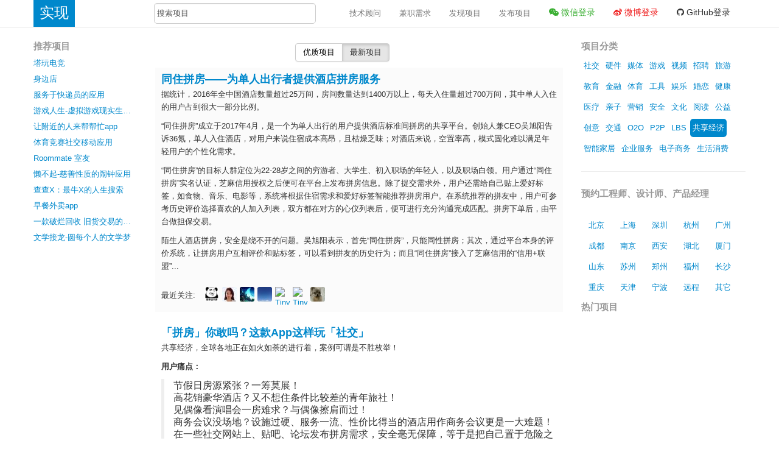

--- FILE ---
content_type: text/html; charset=utf-8
request_url: https://shixian.com/projects?tag=%E5%85%B1%E4%BA%AB%E7%BB%8F%E6%B5%8E
body_size: 31668
content:
<!DOCTYPE html>
<html lang="zh-Hans">
  <head>
    <meta charset="utf-8">
<meta http-equiv="X-UA-Compatible" content="IE=Edge,chrome=1">
<meta name="viewport" content="width=device-width, initial-scale=1.0, maximum-scale=1.0">

  <title>发现项目 - 实现网</title>
<meta name="description" content="实现 是一个互联网业人群分享产品想法，讨论创业方向，组建团队，在线协作完成产品的知识型社区。产品经理，工程师，设计师们聚集在这里交流和协作，完成有意思的科技产品。用户可以发布自己想做的产品，然后对这个产品感兴趣的其他用户参与进来，大家一起讨论、计划、执行，最终实现这个共同感兴趣的产品。如果您是互联网创业者，您也可以在这里预约兼职的工程师、设计师，帮助您开发、完善产品。" />

<!-- <meta name="apple-itunes-app" content="app-id=949862651"> -->

<meta name="csrf-param" content="authenticity_token" />
<meta name="csrf-token" content="yLeBA3QCfecY0+Qdlyhs2a7lWp/2zZXV3XfaoW/4o2PupJcf4pfC4LS2jdnX5ppEcoE7PNSto4/v17HKgJrLWg==" />

<!-- Le HTML5 shim, for IE6-8 support of HTML elements -->
<!--[if lt IE 9]>
  <script src="/assets/html5shiv.js" type="text/javascript"></script>
<![endif]-->

<link rel="stylesheet" media="all" href="/assets/application-9a067a7479e24ff0c0065af617acf753f5157b87d92b3684429d31c864c81968.css" />

<!-- For all other devices -->
<!-- Size should be 32 x 32 pixels -->
<!-- favicon_link_tag 'favicon.ico', :rel => 'shortcut icon' -->
<link rel="shortcut icon" type="image/x-icon" href="/assets/favicon-d7e1bd3ff5eeeb7edaf14ccaa86e3c8146757bf9e0cf7b4fa729dc581d160096.ico" />
<meta property="wb:webmaster" content="7cb966ae2a9fafdb" />

  </head>
  <body class="shequ projects-ctrl index-md" data-controller-name='projects' data-action-name='index'>
    <!--[if lte IE 7]>
  <p class="chromeframe alert text-center">你似乎在使用一款 <strong>过时的</strong> 浏览器. 请 <a href="http://browsehappy.com/">更新它</a> 或是使用 <a href="http://www.google.com/chromeframe/?redirect=true">Chrome Frame</a> 来增强你的体验。</p>
<![endif]-->
<link rel="stylesheet" media="screen" href="/assets/custom-font-awesome-3b99809088863061cb1aafd88052a1aafe1c3e6a77f7f887a31c8d5fc3ab480b.css" />

<div class="navbar navbar-fixed-top">
  <div class="navbar-inner">
    <div class="container">
      <a style="padding: 10px;" class="brand" href="/">
        实现
</a>
      <div class="pull-left" id="top-search-div">
        <form class="navbar-search offset1" id="top-search-form">
          <input type="text" class="search-query span3" placeholder="搜索项目" id="top-search">
        </form>
      </div>

        <div class="pull-right">
          <ul class="nav">
            <li class="visible-desktop nav-fuhua nav-bar-item"><a target="_blank" href="/consultants">技术顾问</a></li>
            <li class="visible-desktop nav-fuhua nav-bar-item"><a target="_blank" href="/jobs">兼职需求</a></li>

            <li class="visible-desktop nav-discover nav-bar-item"><a href="/projects">发现项目</a></li>

            <li class="visible-desktop nav-publish nav-bar-item"><a href="/projects/new">发布项目</a></li>

                <!-- <li></li> -->
                <!-- <li></li> -->
              <li class="login-item" style="width: auto;">
  <a style="font-size: 14px; color: #3BAF33;" rel="nofollow" class="wechat_login" href="https://shixian.com/users/auth/open_wechat">
    <i class="fa fa-weixin"></i> 微信登录
</a></li>
<li class="login-item" id="auth_weibo" style="width: auto;">
  <a style="font-size: 14px; color: #EE1111;" rel="nofollow" href="https://shixian.com/users/auth/weibo">
    <i class="fa fa-weibo"></i> 微博登录
</a></li>
<li class="login-item" id="auth_github" style="width: auto;">
  <a style="font-size: 14px; color: #333;" rel="nofollow" href="https://shixian.com/users/auth/github">
    <i class="fa fa-github"></i> GitHub登录
</a></li>

          </ul>
        </div><!-- end container -->
    </div>
  </div>
</div>

<script>
var addClassSelected = function (element) {
    if (element) {
        document.querySelectorAll(element)[0].classList.add('selected');
    };
};
if (window.location.href.match(/projects\/?$/)) {
    addClassSelected('.nav-discover');
} else if (window.location.href.match(/notifications/)) {
    addClassSelected('.nav-notifications');
} else if (window.location.href.match(/boot/)) {
    addClassSelected('.nav-boot');
} else if (window.location.href.match(/projects\/new/)) {
    addClassSelected('.nav-publish');
};

var adjustTopInputWhenResize = function () {
    if (window.innerWidth <= 1204) {
        document.querySelectorAll('#top-search-form')[0].classList.remove('offset1');
    };
};
adjustTopInputWhenResize();
window.addEventListener('resize', adjustTopInputWhenResize, false);
</script>


<div id="shareWeibo" class="modal hide fade" tabindex="-1" role="dialog" aria-labelledby="shareWeiboLabel" aria-hidden="true">
  <form action="/share_weibo" accept-charset="UTF-8" method="post"><input name="utf8" type="hidden" value="&#x2713;" /><input type="hidden" name="authenticity_token" value="TmK7upwHdL9H3EeaJ2offarMc7DPg2uPlSm3k0czu+poca2mCpLLuOu5Ll5npOngdqgSE+3jXdWnidz4qFHT0w==" />
    <div class="modal-header">
      <button type="button" class="close" data-dismiss="modal" aria-hidden="true">×</button>
      <h3 id="shareWeiboLabel">分享到微博</h3>
    </div>

    <div class="modal-body">
      <textarea name="content" id="content" class="full-width" rows="3">
分享一个互联网产品孵化社区：实现 https://shixian.com</textarea>
    </div>

    <div class="modal-footer">
      <button class="btn btn-primary" type="submit">分享</button>
      <button class="btn" data-dismiss="modal" aria-hidden="true">关闭</button>
    </div>
</form></div>




    <div class="container">
      <div class="row">
        <div class="span12" id="flash">
          
        </div>
      </div>
      <div class="row">
        
<div class="left-sidebar-fixed">
  <!-- 用于两个页面，projects 和 feeds -->

<div class="span2 sidebar">
  <!-- 我的项目 or 关注项目 or 推荐项目 -->
  <div class="section last">
  <div class="summary">
    <h2>
        推荐项目
    </h2>
  </div>
  <div class="article">
    <ul class="nav nav-list projects-nav">

        <li>
            <a title="塔玩电竞" href="/projects/1003-ta-wan-dian-jing">塔玩电竞</a>
        </li>
        <li>
            <a title="身边店" href="/projects/1167-shen-bian-dian">身边店</a>
        </li>
        <li>
            <a title="服务于快递员的应用" href="/projects/1200-fu-wu-yu-kuai-di-yuan-de-ying-yong">服务于快递员的应用</a>
        </li>
        <li>
            <a title="游戏人生-虚拟游戏现实生活将游戏带入现实" href="/projects/1173-you-xi-ren-sheng-xu-ni-you-xi-xian-shi-sheng-huo-jiang-you-xi-dai-ru-xian-shi">游戏人生-虚拟游戏现实生活将游戏带入现实</a>
        </li>
        <li>
            <a title="让附近的人来帮帮忙app" href="/projects/1157-rang-fu-jin-de-ren-lai-bang-bang-mang-app">让附近的人来帮帮忙app</a>
        </li>
        <li>
            <a title="体育竞赛社交移动应用" href="/projects/1142-ti-yu-jing-sai-she-jiao-yi-dong-ying-yong">体育竞赛社交移动应用</a>
        </li>
        <li>
            <a title="Roommate 室友" href="/projects/1138-roommate-shi-you">Roommate 室友</a>
        </li>
        <li>
            <a title="懒不起-慈善性质的闹钟应用" href="/projects/1133-lan-bu-qi-ci-shan-xing-zhi-de-nao-zhong-ying-yong">懒不起-慈善性质的闹钟应用</a>
        </li>
        <li>
            <a title="查查X：最牛X的人生搜索" href="/projects/1119-cha-cha-x-zui-niu-x-de-ren-sheng-sou-suo">查查X：最牛X的人生搜索</a>
        </li>
        <li>
            <a title="早餐外卖app" href="/projects/1106-zao-can-wai-mai-app">早餐外卖app</a>
        </li>
        <li>
            <a title="一款破烂回收 旧货交易的应用" href="/projects/1099-yi-kuan-po-lan-hui-shou-jiu-huo-jiao-yi-de-ying-yong">一款破烂回收 旧货交易的应用</a>
        </li>
        <li>
            <a title="文学接龙-圆每个人的文学梦" href="/projects/1059-wen-xue-jie-long-yuan-mei-ge-ren-de-wen-xue-meng">文学接龙-圆每个人的文学梦</a>
        </li>
    </ul>
  </div>
</div>


  <!-- 我的任务 -->
</div>

</div>

<div class="span7 offset2">
  <div class="btn-toolbar offset2">
    <div class="btn-group">
      <a class="btn" href="?type=quality">优质项目</a>
      <a class="btn active" href="projects">最新项目</a>
    </div>
  </div>

  <div id="projects-list" data-tag="共享经济">
  <ul class="media-list">
    <li class="media project">
  <h1 class="media-heading">
    <a href="/projects/8629-tong-zhu-pin-fang-wei-dan-ren-chu-xing-zhe-ti-gong-jiu-dian-pin-fang-fu-wu">同住拼房——为单人出行者提供酒店拼房服务</a>

  </h1>

  <div class="media-body">
    <p>据统计，2016年全中国酒店数量超过25万间，房间数量达到1400万以上，每天入住量超过700万间，其中单人入住的用户占到很大一部分比例。</p><p>“同住拼房”成立于2017年4月，是一个为单人出行的用户提供酒店标准间拼房的共享平台。创始人兼CEO吴旭阳告诉36氪，单人入住酒店，对用户来说住宿成本高昂，且枯燥乏味；对酒店来说，空置率高，模式固化难以满足年轻用户的个性化需求。</p><p>“同住拼房”的目标人群定位为22-28岁之间的穷游者、大学生、初入职场的年轻人，以及职场白领。用户通过“同住拼房”实名认证，芝麻信用授权之后便可在平台上发布拼房信息。除了提交需求外，用户还需给自己贴上爱好标签，如食物、音乐、电影等，系统将根据住宿需求和爱好标签智能推荐拼房用户。在系统推荐的拼友中，用户可参考历史评价选择喜欢的人加入列表，双方都在对方的心仪列表后，便可进行充分沟通完成匹配。拼房下单后，由平台做担保交易。</p><p>陌生人酒店拼房，安全是绕不开的问题。吴旭阳表示，首先“同住拼房”，只能同性拼房；其次，通过平台本身的评价系统，让拼房用户互相评价和贴标签，可以看到拼友的历史行为；而且“同住拼房”接入了芝麻信用的“信用+联盟”...</p>
  </div>

  <div class="users">
    <span>最近关注:</span>&nbsp;

    <ul class="unstyled">
      <li>
  <a title="刘世宏" data-toggle="tooltip" target="_blank" href="/liu-shi-hong">
    <img class="tiny media-object nano-avatar avatar" src="https://cdn.shixian.com/upload/user/avatar/77589/tiny_75aba428e97c61782576634b042c27ef.jpeg" alt="Tiny 75aba428e97c61782576634b042c27ef" />
</a></li>

      <li>
  <a title="橘子酱" data-toggle="tooltip" target="_blank" href="/juzi">
    <img class="tiny media-object nano-avatar avatar" src="https://cdn.shixian.com/upload/user/avatar/1289/tiny_08740903168d2e169a8d7223d9be473f.jpeg" alt="Tiny 08740903168d2e169a8d7223d9be473f" />
</a></li>
<li>
  <a title="__Ying" data-toggle="tooltip" target="_blank" href="/79557-ying">
    <img class="tiny media-object nano-avatar avatar" src="https://cdn.shixian.com/upload/user/avatar/79557/tiny_9fcccc7d82fb63d385dbefc71623e019.jpeg" alt="Tiny 9fcccc7d82fb63d385dbefc71623e019" />
</a></li>
<li>
  <a title="细雨满地" data-toggle="tooltip" target="_blank" href="/xi-yu-man-di">
    <img class="tiny media-object nano-avatar avatar" src="https://cdn.shixian.com/upload/user/avatar/12/tiny_c9d58db912780f390a9bc7f3b3ca231f.jpeg" alt="Tiny c9d58db912780f390a9bc7f3b3ca231f" />
</a></li>
<li>
  <a title="凉枕ok" data-toggle="tooltip" target="_blank" href="/liang-zhen-ok">
    <img class="tiny media-object nano-avatar avatar" src="/upload/user/avatar/4407/tiny_da7a981129d738170b6d6541bff2f44f" alt="Tiny da7a981129d738170b6d6541bff2f44f" />
</a></li>
<li>
  <a title="soybean920" data-toggle="tooltip" target="_blank" href="/soybean920">
    <img class="tiny media-object nano-avatar avatar" src="/upload/user/avatar/3741/tiny_dc653211682a4b6f0d023e755569b7e5" alt="Tiny dc653211682a4b6f0d023e755569b7e5" />
</a></li>
<li>
  <a title="石头～产品汪" data-toggle="tooltip" target="_blank" href="/shi-tou-chan-pin-wang">
    <img class="tiny media-object nano-avatar avatar" src="https://cdn.shixian.com/upload/user/avatar/77177/tiny_32cacf877e731ca079d93df06e89bd36.jpeg" alt="Tiny 32cacf877e731ca079d93df06e89bd36" />
</a></li>

    </ul>
  </div>
</li>
<li class="media project">
  <h1 class="media-heading">
    <a href="/projects/2842-pin-fang-ni-gan-ma-zhe-kuan-app-zhe-yang-wan-she-jiao">「拼房」你敢吗？这款App这样玩「社交」</a>

  </h1>

  <div class="media-body">
    <p>共享经济，全球各地正在如火如荼的进行着，案例可谓是不胜枚举！</p><p><b>用户痛点：</b></p><blockquote> <p>节假日房源紧张？一筹莫展！</p> <p>高花销豪华酒店？又不想住条件比较差的青年旅社！</p> <p>见偶像看演唱会一房难求？与偶像擦肩而过！</p> <p>商务会议没场地？设施过硬、服务一流、性价比得当的酒店用作商务会议更是一大难题！</p> <p>在一些社交网站上、贴吧、论坛发布拼房需求，安全毫无保障，等于是把自己置于危险之下！</p> </blockquote><p><b>市场需求：</b></p><blockquote> <p>节假日房源紧张、高花销豪华酒店、见偶像看演唱会一房难求、商务会议没场地……</p> <p>每逢节假日景区井喷，连带着住宿更是异常紧张，这就造成了旅游的满意度下降，据调查旅行预算中，住宿费用所占比例居高不下，酒店比价又太辛苦，既想拥有高品质的酒店，又想节省开支。</p> <p>会议组织者如何合理快速的选择会议酒店？设施过硬、服务一流、性价比得当的酒店用作商务会议更是一大难题。</p> </blockquote><p><b>用户需求：</b></p><blockquote> <p>根据马斯洛的需求层次理论，安全和生理需求是最基本的需求，而社交需（Love and belonging needs）属于较高层次的需求，包括对友谊、爱情以及隶属关系的需求。 所以设想一下，即使是出于社交心理，也有一部分需求是存在的。</p> <p>依据以上用户痛点及市场需求，...</p>
</blockquote>
  </div>

  <div class="users">
    <span>最近关注:</span>&nbsp;

    <ul class="unstyled">
      <li>
  <a title="知错就改的匹诺曹" data-toggle="tooltip" target="_blank" href="/zhi-cuo-jiu-gai-de-pi-nuo-cao">
    <img class="tiny media-object nano-avatar avatar" src="https://cdn.shixian.com/upload/user/avatar/36453/tiny_a52dabf930d194b43dff3573d6bfb1af.jpeg" alt="Tiny a52dabf930d194b43dff3573d6bfb1af" />
</a></li>

      <li>
  <a title="路人饼" data-toggle="tooltip" target="_blank" href="/lu-ren-bing">
    <img class="tiny media-object nano-avatar avatar" src="https://cdn.shixian.com/upload/user/avatar/99509/tiny_26772b2529bed82e634ee0dffca68e38.jpeg" alt="Tiny 26772b2529bed82e634ee0dffca68e38" />
</a></li>
<li>
  <a title="王雯熙" data-toggle="tooltip" target="_blank" href="/wang-wen-xi">
    <img class="tiny media-object nano-avatar avatar" src="https://cdn.shixian.com/upload/user/avatar/58084/tiny_351b9d1c84b0d8a4fa0489faeea833b2.jpeg" alt="Tiny 351b9d1c84b0d8a4fa0489faeea833b2" />
</a></li>
<li>
  <a title="董焘" data-toggle="tooltip" target="_blank" href="/dong-tao">
    <img class="tiny media-object nano-avatar avatar" src="https://cdn.shixian.com/upload/user/avatar/53462/tiny_d65221ec049d9e4107c7a3d869e8a8a3.jpeg" alt="Tiny d65221ec049d9e4107c7a3d869e8a8a3" />
</a></li>
<li>
  <a title="随风雨夜" data-toggle="tooltip" target="_blank" href="/sui-feng-yu-ye">
    <img class="tiny media-object nano-avatar avatar" src="https://cdn.shixian.com/upload/user/avatar/15524/tiny_996ebfdf556056e5d4d7805a614d8896.jpg" alt="Tiny 996ebfdf556056e5d4d7805a614d8896" />
</a></li>
<li>
  <a title="百川天下" data-toggle="tooltip" target="_blank" href="/bai-chuan-tian-xia">
    <img class="tiny media-object nano-avatar avatar" src="https://cdn.shixian.com/images/tiny_sample-user.png" alt="Tiny sample user" />
</a></li>
<li>
  <a title="Hellwen" data-toggle="tooltip" target="_blank" href="/hellwen">
    <img class="tiny media-object nano-avatar avatar" src="https://cdn.shixian.com/upload/user/avatar/40784/tiny_671e5b5efc2d79ce3552e397f6a56125.jpeg" alt="Tiny 671e5b5efc2d79ce3552e397f6a56125" />
</a></li>
<li>
  <a title="岁月洪荒" data-toggle="tooltip" target="_blank" href="/sui-yue-hong-huang">
    <img class="tiny media-object nano-avatar avatar" src="https://cdn.shixian.com/images/tiny_sample-user.png" alt="Tiny sample user" />
</a></li>
<li>
  <a title="缘禹" data-toggle="tooltip" target="_blank" href="/yuan-yu">
    <img class="tiny media-object nano-avatar avatar" src="https://cdn.shixian.com/images/tiny_sample-user.png" alt="Tiny sample user" />
</a></li>
<li>
  <a title="Ryze" data-toggle="tooltip" target="_blank" href="/ryze">
    <img class="tiny media-object nano-avatar avatar" src="https://cdn.shixian.com/images/tiny_sample-user.png" alt="Tiny sample user" />
</a></li>
<li>
  <a title="February_陈" data-toggle="tooltip" target="_blank" href="/february-chen">
    <img class="tiny media-object nano-avatar avatar" src="https://cdn.shixian.com/images/tiny_sample-user.png" alt="Tiny sample user" />
</a></li>
<li>
  <a title="夏" data-toggle="tooltip" target="_blank" href="/37054-xia">
    <img class="tiny media-object nano-avatar avatar" src="https://cdn.shixian.com/images/tiny_sample-user.png" alt="Tiny sample user" />
</a></li>
<li>
  <a title="晚上聊几句" data-toggle="tooltip" target="_blank" href="/wan-shang-liao-ji-ju">
    <img class="tiny media-object nano-avatar avatar" src="/upload/user/avatar/3114/tiny_75bd1468ea9d3c7a2554ca7ed4a6b421" alt="Tiny 75bd1468ea9d3c7a2554ca7ed4a6b421" />
</a></li>
<li>
  <a title="zoolx" data-toggle="tooltip" target="_blank" href="/zoolx">
    <img class="tiny media-object nano-avatar avatar" src="/upload/user/avatar/17471/tiny_5a5b248e49a1b8e7c02fcee3391eec12" alt="Tiny 5a5b248e49a1b8e7c02fcee3391eec12" />
</a></li>

    </ul>
  </div>
</li>
<li class="media project">
  <h1 class="media-heading">
    <a href="/projects/2835-jiao-ke-shu-gong-xiang-ping-tai">教科书共享平台</a>

  </h1>

  <div class="media-body">
    <p>教科书共享平台</p><p>在大学期间，教科书未能很好的循环使用，很多还很新的课本在毕业的时候被当做废品处理掉，实在可惜。而这些书，恰好又是下一届学生学习所必须的。</p><p>教科书共享平台，为在校大学生提供免费教科书借阅的共享平台。通过免费借阅的方式，实现教科书循环使用，保护环境，节约社会资源，形成教科书共享经济新模式。</p><p>通过网站选择自己需要借阅的课本，提交借阅申请，并缴纳相应的押金，课本将以快递或者同学传递的方式，交给申请者，课本的借阅期限为一学期或一学年，在借阅期限内免收租金，当课程结束不再使用课本时，可将课本传递给下一个需要课本的同学。</p>
  </div>

  <div class="users">
    <span>最近关注:</span>&nbsp;

    <ul class="unstyled">
      <li>
  <a title="David David" data-toggle="tooltip" target="_blank" href="/83-david-17d96cc8">
    <img class="tiny media-object nano-avatar avatar" src="https://cdn.shixian.com/upload/user/avatar/34804/tiny_95d1cd9978264b1bb1d9fb5b1e869c55.jpg" alt="Tiny 95d1cd9978264b1bb1d9fb5b1e869c55" />
</a></li>

      <li>
  <a title="谭-21d11fc0" data-toggle="tooltip" target="_blank" href="/tan-21d11fc0">
    <img class="tiny media-object nano-avatar avatar" src="https://cdn.shixian.com/upload/user/avatar/84344/tiny_e09d4b9aacdaf6ead99d14283b898895.jpeg" alt="Tiny e09d4b9aacdaf6ead99d14283b898895" />
</a></li>
<li>
  <a title="Zoey-258c43f5" data-toggle="tooltip" target="_blank" href="/zoey-258c43f5">
    <img class="tiny media-object nano-avatar avatar" src="https://cdn.shixian.com/upload/user/avatar/72446/tiny_e06e822f589e5c28a1aa81b1d923babf.jpeg" alt="Tiny e06e822f589e5c28a1aa81b1d923babf" />
</a></li>
<li>
  <a title="江明-9e3e3fa9" data-toggle="tooltip" target="_blank" href="/jiang-ming-9e3e3fa9">
    <img class="tiny media-object nano-avatar avatar" src="https://cdn.shixian.com/upload/user/avatar/70683/tiny_664524a4db73e447a1d8ed9ee8f4f9a4.jpeg" alt="Tiny 664524a4db73e447a1d8ed9ee8f4f9a4" />
</a></li>
<li>
  <a title="小豹豹" data-toggle="tooltip" target="_blank" href="/xiao-bao-bao">
    <img class="tiny media-object nano-avatar avatar" src="https://cdn.shixian.com/images/tiny_sample-user.png" alt="Tiny sample user" />
</a></li>
<li>
  <a title="WangYongjie" data-toggle="tooltip" target="_blank" href="/wangyongjie">
    <img class="tiny media-object nano-avatar avatar" src="https://cdn.shixian.com/upload/user/avatar/49789/tiny_6ec774c473f7495a5a4f5a457c4b8166.jpeg" alt="Tiny 6ec774c473f7495a5a4f5a457c4b8166" />
</a></li>
<li>
  <a title="hazelanut" data-toggle="tooltip" target="_blank" href="/hazelanut">
    <img class="tiny media-object nano-avatar avatar" src="https://cdn.shixian.com/upload/user/avatar/36435/tiny_45ad62f0fb372abd42df2dfe0c592664.jpeg" alt="Tiny 45ad62f0fb372abd42df2dfe0c592664" />
</a></li>
<li>
  <a title="六道的种子" data-toggle="tooltip" target="_blank" href="/liu-dao-de-zhong-zi">
    <img class="tiny media-object nano-avatar avatar" src="https://cdn.shixian.com/upload/user/avatar/46877/tiny_cfc861c7154785f5f0fd510ea0720064.jpeg" alt="Tiny cfc861c7154785f5f0fd510ea0720064" />
</a></li>
<li>
  <a title="蒋伊" data-toggle="tooltip" target="_blank" href="/27559-jiang-yi">
    <img class="tiny media-object nano-avatar avatar" src="https://cdn.shixian.com/upload/user/avatar/27559/tiny_3f2bdc0f67e9bf0c2fdf0fcfc22d8883.jpeg" alt="Tiny 3f2bdc0f67e9bf0c2fdf0fcfc22d8883" />
</a></li>
<li>
  <a title="christina0627" data-toggle="tooltip" target="_blank" href="/christina0627">
    <img class="tiny media-object nano-avatar avatar" src="https://cdn.shixian.com/images/tiny_sample-user.png" alt="Tiny sample user" />
</a></li>
<li>
  <a title="vvvvvvv" data-toggle="tooltip" target="_blank" href="/vvvvvvv">
    <img class="tiny media-object nano-avatar avatar" src="https://cdn.shixian.com/images/tiny_sample-user.png" alt="Tiny sample user" />
</a></li>
<li>
  <a title="徐浩量" data-toggle="tooltip" target="_blank" href="/xu-hao-liang">
    <img class="tiny media-object nano-avatar avatar" src="https://cdn.shixian.com/upload/user/avatar/30944/tiny_b0cbeb04b2926cdb61c465aa68390e31.jpeg" alt="Tiny b0cbeb04b2926cdb61c465aa68390e31" />
</a></li>
<li>
  <a title="迷途小书童在长沙" data-toggle="tooltip" target="_blank" href="/yan-jiu-seng">
    <img class="tiny media-object nano-avatar avatar" src="https://cdn.shixian.com/upload/user/avatar/32709/tiny_ce68e5a69561d3a65a3b973685069278.jpg" alt="Tiny ce68e5a69561d3a65a3b973685069278" />
</a></li>
<li>
  <a title="岁月洪荒" data-toggle="tooltip" target="_blank" href="/sui-yue-hong-huang">
    <img class="tiny media-object nano-avatar avatar" src="https://cdn.shixian.com/images/tiny_sample-user.png" alt="Tiny sample user" />
</a></li>
<li>
  <a title="纵步量天" data-toggle="tooltip" target="_blank" href="/zong-bu-liang-tian">
    <img class="tiny media-object nano-avatar avatar" src="https://cdn.shixian.com/upload/user/avatar/25904/tiny_a2221ead8618cee14f48298d41e95be0.jpeg" alt="Tiny a2221ead8618cee14f48298d41e95be0" />
</a></li>
<li>
  <a title="我在工大向你表白" data-toggle="tooltip" target="_blank" href="/wo-zai-gong-da-xiang-ni-biao-bai">
    <img class="tiny media-object nano-avatar avatar" src="/upload/user/avatar/10260/tiny_c4c0fd4da56188008c6244240bbe5176" alt="Tiny c4c0fd4da56188008c6244240bbe5176" />
</a></li>
<li>
  <a title="阿Jake" data-toggle="tooltip" target="_blank" href="/a-jake">
    <img class="tiny media-object nano-avatar avatar" src="/upload/user/avatar/22962/tiny_cec7935a99b1bc082779864064984bca" alt="Tiny cec7935a99b1bc082779864064984bca" />
</a></li>
<li>
  <a title="看什么呢" data-toggle="tooltip" target="_blank" href="/kan-shi-yao-ni">
    <img class="tiny media-object nano-avatar avatar" src="https://cdn.shixian.com/images/tiny_sample-user.png" alt="Tiny sample user" />
</a></li>

    </ul>
  </div>
</li>
<li class="media project">
  <h1 class="media-heading">
    <a href="/projects/2641-he-tao-he-zu-nian-qing-ren-de-he-zu-she-jiao-ping-tai">核桃合租-年轻人的合租社交平台</a>

  </h1>

  <div class="media-body">
    <p>这两天在知乎上看到一个问题————“和异性合租是一种什么样的体验？”翻看了底下各类答主的回答，有小黄文、也有奇葩室友、也有日久生情，还有身未炮心已远.....凭着本人强大的脑洞，萌生了一款合租应用的思路，发上来和大家分享。</p><p><b>定位：</b>核桃合租是一款为一二线城市年轻人提供寻找和发布合租房源信息、筛选合租室友、以及和室友进行互动，协助记录共同生活信息的应用。</p><hr><p><b><br></b></p><p><b>需求来源：</b>一二线城市年轻求职者收入初期收入不高，整租房价格超出承受能力，而据58同城、赶集网、搜房网等网站的租房信息报告显示，合租成为毕业大学生、年轻在职者的热门选择。<br></p><hr><p><b>目标用户：</b>北上广深杭州成都等主要一二线城市经济收入中下，租金承受能力较弱，希望寻求人进行合租的毕业求职/在职人群。</p><hr><p><b>市场概况：</b>2013年全国租房市场规模约为2.5万亿人民币。其中，合租大约占了43%。</p><hr><p><b>主要功能模块：</b>房源信息发布、查找、筛选，室友信息发布、筛选，个人信息认证（认证个人真实身份）、房源认证（认证真实房源）、合租默契度匹配（根据用户填写的爱好、习惯、年龄、星座、工作以及微博关键词分析等数据进行相似度匹配），合租账本（可添加修改删除水电、食材等支出，可分别归类到个人...</p>
  </div>

  <div class="users">
    <span>最近关注:</span>&nbsp;

    <ul class="unstyled">
      <li>
  <a title="Vmo_zhang" data-toggle="tooltip" target="_blank" href="/vmo-zhang">
    <img class="tiny media-object nano-avatar avatar" src="https://cdn.shixian.com/upload/user/avatar/14297/tiny_5aeb1082c849aa75da187ff633b34fb2.png" alt="Tiny 5aeb1082c849aa75da187ff633b34fb2" />
</a></li>

      <li>
  <a title="Hi" data-toggle="tooltip" target="_blank" href="/hi">
    <img class="tiny media-object nano-avatar avatar" src="https://cdn.shixian.com/upload/user/avatar/88334/tiny_ab9c68778159f171eaca2238d4fa6cf1.jpeg" alt="Tiny ab9c68778159f171eaca2238d4fa6cf1" />
</a></li>
<li>
  <a title="董焘" data-toggle="tooltip" target="_blank" href="/dong-tao">
    <img class="tiny media-object nano-avatar avatar" src="https://cdn.shixian.com/upload/user/avatar/53462/tiny_d65221ec049d9e4107c7a3d869e8a8a3.jpeg" alt="Tiny d65221ec049d9e4107c7a3d869e8a8a3" />
</a></li>
<li>
  <a title="赟峯" data-toggle="tooltip" target="_blank" href="/yun-feng">
    <img class="tiny media-object nano-avatar avatar" src="/upload/user/avatar/15504/tiny_5bb0a94247242c773eba1204e33bf9cc" alt="Tiny 5bb0a94247242c773eba1204e33bf9cc" />
</a></li>
<li>
  <a title="-PK-" data-toggle="tooltip" target="_blank" href="/pk">
    <img class="tiny media-object nano-avatar avatar" src="/upload/user/avatar/12196/tiny_0fe4b80a01e17b75b4ecb78e64a86e8c" alt="Tiny 0fe4b80a01e17b75b4ecb78e64a86e8c" />
</a></li>
<li>
  <a title="瞳箜" data-toggle="tooltip" target="_blank" href="/33846-tong-kong">
    <img class="tiny media-object nano-avatar avatar" src="https://cdn.shixian.com/upload/user/avatar/33846/tiny_91db3f101e0c11dffee84cf94d52d6a2.jpeg" alt="Tiny 91db3f101e0c11dffee84cf94d52d6a2" />
</a></li>
<li>
  <a title="LING泠初" data-toggle="tooltip" target="_blank" href="/ling-ling-chu">
    <img class="tiny media-object nano-avatar avatar" src="https://cdn.shixian.com/upload/user/avatar/25602/tiny_ac38114a442ff54d7efb9a4ffe52252b.jpg" alt="Tiny ac38114a442ff54d7efb9a4ffe52252b" />
</a></li>
<li>
  <a title="YarKb" data-toggle="tooltip" target="_blank" href="/yarkb">
    <img class="tiny media-object nano-avatar avatar" src="/upload/user/avatar/1169/tiny_37d91f08cc38ebf82b1fae397229c2fd" alt="Tiny 37d91f08cc38ebf82b1fae397229c2fd" />
</a></li>
<li>
  <a title="三个爸爸大连母婴服务" data-toggle="tooltip" target="_blank" href="/san-ge-ba-ba-da-lian-mu-ying-fu-wu">
    <img class="tiny media-object nano-avatar avatar" src="https://cdn.shixian.com/images/tiny_sample-user.png" alt="Tiny sample user" />
</a></li>
<li>
  <a title="巫师LU" data-toggle="tooltip" target="_blank" href="/wu-shi-lu">
    <img class="tiny media-object nano-avatar avatar" src="/upload/user/avatar/11328/tiny_e7f025e640b1f78c119880be7ac25962" alt="Tiny e7f025e640b1f78c119880be7ac25962" />
</a></li>
<li>
  <a title="做好自己才是真" data-toggle="tooltip" target="_blank" href="/zuo-hao-zi-ji-cai-shi-zhen">
    <img class="tiny media-object nano-avatar avatar" src="https://cdn.shixian.com/images/tiny_sample-user.png" alt="Tiny sample user" />
</a></li>
<li>
  <a title="Summer_" data-toggle="tooltip" target="_blank" href="/28072-summer">
    <img class="tiny media-object nano-avatar avatar" src="https://cdn.shixian.com/upload/user/avatar/28072/tiny_9390701ebd23c8b4d693cbdfa067d146.jpg" alt="Tiny 9390701ebd23c8b4d693cbdfa067d146" />
</a></li>
<li>
  <a title="阅心堂木木" data-toggle="tooltip" target="_blank" href="/yue-xin-tang-mu-mu">
    <img class="tiny media-object nano-avatar avatar" src="https://cdn.shixian.com/images/tiny_sample-user.png" alt="Tiny sample user" />
</a></li>
<li>
  <a title="何忠杰" data-toggle="tooltip" target="_blank" href="/he-zhong-jie">
    <img class="tiny media-object nano-avatar avatar" src="https://cdn.shixian.com/upload/user/avatar/25963/tiny_7a1011f7f9e0ae8137f79a32180d3040.jpeg" alt="Tiny 7a1011f7f9e0ae8137f79a32180d3040" />
</a></li>
<li>
  <a title="红日" data-toggle="tooltip" target="_blank" href="/hong-ri">
    <img class="tiny media-object nano-avatar avatar" src="https://cdn.shixian.com/upload/user/avatar/27913/tiny_a36330143bc709346bc6630044b1b887.jpeg" alt="Tiny a36330143bc709346bc6630044b1b887" />
</a></li>
<li>
  <a title="锐仕方达_Leon" data-toggle="tooltip" target="_blank" href="/rui-shi-fang-da-leon">
    <img class="tiny media-object nano-avatar avatar" src="https://cdn.shixian.com/images/tiny_sample-user.png" alt="Tiny sample user" />
</a></li>
<li>
  <a title="23-samlee-08ed" data-toggle="tooltip" target="_blank" href="/xiao-ke-ai-jayli">
    <img class="tiny media-object nano-avatar avatar" src="/upload/user/avatar/21511/tiny_2d12fa7823da67758a0c0e9a8376fa99" alt="Tiny 2d12fa7823da67758a0c0e9a8376fa99" />
</a></li>
<li>
  <a title="董佳禾" data-toggle="tooltip" target="_blank" href="/dong-jia-he">
    <img class="tiny media-object nano-avatar avatar" src="/upload/user/avatar/10163/tiny_00acf6f38886e846614f587bead09d37" alt="Tiny 00acf6f38886e846614f587bead09d37" />
</a></li>

    </ul>
  </div>
</li>
<li class="media project">
  <h1 class="media-heading">
    <a href="/projects/2322-yi-ge-zhuan-zhu-yu-jie-jue-shi-mian-zhang-ai-de-yi-dong-jian-kang-ping-tai">一个专注于解决失眠障碍的移动健康平台</a>

  </h1>

  <div class="media-body">
    <p>1、项目定位：一个专注于解决失眠障碍的移动健康平台；</p><p>2、项目愿景：让天下人像婴儿般享受睡眠；</p><p>                  <br></p><p>3、目标客户：30-60岁有失眠、嗜睡、打鼾等睡眠障碍的中高收入群体；</p><p>4、市场容量与现状：我国成年人失眠的发生率 38.2% ，大中城市 60% ，顽固性失眠达 12% ， 只有 21% 就诊；（中国睡眠研究会2015年3月数据）</p><p>5、产品与服务：睡眠管理软硬件产品体系；</p><p>6、运营模式：聚集用户 + 深耕睡眠产品与服务 + 全链布局；</p><p>7、竞争优势：（1）跨界思维与商业模式创新：本项目打破医疗健康固有边界，以失眠者为中心，通过剥离、融合、混业等越轨战略，融合组织了中西医、心理学、运动康复、营养学专家，为失眠患者开发、提供系统产品与服务，真正帮助失眠患者摆脱失眠困扰；（2）健康睡眠市场二次创业，具有5年的行业经验，已有近2万核心用户，具有一定的口碑，能够快速进行市场传播；（3）资源壁垒：中国睡眠研究会、中国医师协会睡眠医学专家委员会和中国科学院心理研究所专家资源；（4）优秀的执行力。</p><p>注：1、能为他人服务是一种福报，能帮他人解决失眠困扰，能让天下人像婴儿般享受睡眠...</p>
  </div>

  <div class="users">
    <span>最近关注:</span>&nbsp;

    <ul class="unstyled">
      <li>
  <a title="岭上石" data-toggle="tooltip" target="_blank" href="/ling-shang-shi">
    <img class="tiny media-object nano-avatar avatar" src="/upload/user/avatar/16656/tiny_bb2d141cdb493db1a7112203ceb051e5" alt="Tiny bb2d141cdb493db1a7112203ceb051e5" />
</a></li>

      <li>
  <a title="罗小波" data-toggle="tooltip" target="_blank" href="/luo-xiao-bo">
    <img class="tiny media-object nano-avatar avatar" src="https://cdn.shixian.com/upload/user/avatar/84083/tiny_a02065d71348c3ce76d0465bcd11020f.jpeg" alt="Tiny a02065d71348c3ce76d0465bcd11020f" />
</a></li>
<li>
  <a title="coler～" data-toggle="tooltip" target="_blank" href="/coler">
    <img class="tiny media-object nano-avatar avatar" src="https://cdn.shixian.com/upload/user/avatar/83136/tiny_40c476b7ebfc1f2232c393c029d905cb.jpeg" alt="Tiny 40c476b7ebfc1f2232c393c029d905cb" />
</a></li>
<li>
  <a title="quiet" data-toggle="tooltip" target="_blank" href="/quiet">
    <img class="tiny media-object nano-avatar avatar" src="https://cdn.shixian.com/images/tiny_sample-user.png" alt="Tiny sample user" />
</a></li>
<li>
  <a title="经典小怪屋 百货铺" data-toggle="tooltip" target="_blank" href="/jing-dian-xiao-guai-wu-bai-huo-pu">
    <img class="tiny media-object nano-avatar avatar" src="https://cdn.shixian.com/images/tiny_sample-user.png" alt="Tiny sample user" />
</a></li>
<li>
  <a title="小猫烧香" data-toggle="tooltip" target="_blank" href="/xiao-mao-shao-xiang">
    <img class="tiny media-object nano-avatar avatar" src="https://cdn.shixian.com/images/tiny_sample-user.png" alt="Tiny sample user" />
</a></li>
<li>
  <a title="捣霉熊er" data-toggle="tooltip" target="_blank" href="/dao-mei-xiong-er">
    <img class="tiny media-object nano-avatar avatar" src="/upload/user/avatar/18802/tiny_e2779fe0bf47e42eb6dc0031b12ef283" alt="Tiny e2779fe0bf47e42eb6dc0031b12ef283" />
</a></li>
<li>
  <a title="彭志刚peter" data-toggle="tooltip" target="_blank" href="/peng-zhi-gang-peter">
    <img class="tiny media-object nano-avatar avatar" src="https://cdn.shixian.com/images/tiny_sample-user.png" alt="Tiny sample user" />
</a></li>
<li>
  <a title="脊梁网" data-toggle="tooltip" target="_blank" href="/ji-liang-wang">
    <img class="tiny media-object nano-avatar avatar" src="/upload/user/avatar/22237/tiny_af2ee48d466a13a6d7079bdaa5b555a2" alt="Tiny af2ee48d466a13a6d7079bdaa5b555a2" />
</a></li>
<li>
  <a title="hitbill2015" data-toggle="tooltip" target="_blank" href="/hitbill2015">
    <img class="tiny media-object nano-avatar avatar" src="https://cdn.shixian.com/images/tiny_sample-user.png" alt="Tiny sample user" />
</a></li>
<li>
  <a title="iTaxi张利军" data-toggle="tooltip" target="_blank" href="/itaxi-zhang-li-jun">
    <img class="tiny media-object nano-avatar avatar" src="https://cdn.shixian.com/images/tiny_sample-user.png" alt="Tiny sample user" />
</a></li>
<li>
  <a title="雨乐" data-toggle="tooltip" target="_blank" href="/21889-yu-le">
    <img class="tiny media-object nano-avatar avatar" src="https://cdn.shixian.com/images/tiny_sample-user.png" alt="Tiny sample user" />
</a></li>
<li>
  <a title="lzzdong" data-toggle="tooltip" target="_blank" href="/lzzdong">
    <img class="tiny media-object nano-avatar avatar" src="/upload/user/avatar/16402/tiny_683d83e9cd390a7a3fd1ce859aaa3369" alt="Tiny 683d83e9cd390a7a3fd1ce859aaa3369" />
</a></li>
<li>
  <a title="i杨德杰" data-toggle="tooltip" target="_blank" href="/i-yang-de-jie">
    <img class="tiny media-object nano-avatar avatar" src="/upload/user/avatar/21285/tiny_5916d91a7a41ffc5f84271f11bfb92e0" alt="Tiny 5916d91a7a41ffc5f84271f11bfb92e0" />
</a></li>
<li>
  <a title="2号线赵铁柱" data-toggle="tooltip" target="_blank" href="/2-hao-xian-zhao-tie-zhu">
    <img class="tiny media-object nano-avatar avatar" src="https://cdn.shixian.com/images/tiny_sample-user.png" alt="Tiny sample user" />
</a></li>
<li>
  <a title="Rock呆子" data-toggle="tooltip" target="_blank" href="/rock-dai-zi">
    <img class="tiny media-object nano-avatar avatar" src="https://cdn.shixian.com/images/tiny_sample-user.png" alt="Tiny sample user" />
</a></li>
<li>
  <a title="匆匆十年2011-2021" data-toggle="tooltip" target="_blank" href="/cong-cong-shi-nian-2011-2021">
    <img class="tiny media-object nano-avatar avatar" src="/upload/user/avatar/21335/tiny_91b803231be9333e56d91f6d77597212" alt="Tiny 91b803231be9333e56d91f6d77597212" />
</a></li>
<li>
  <a title="Shamefox" data-toggle="tooltip" target="_blank" href="/shamefox">
    <img class="tiny media-object nano-avatar avatar" src="https://cdn.shixian.com/upload/user/avatar/17488/tiny_81b6227a5163e04cb0644dc886dd0c03.jpg" alt="Tiny 81b6227a5163e04cb0644dc886dd0c03" />
</a></li>

    </ul>
  </div>
</li>
<li class="media project">
  <h1 class="media-heading">
    <a href="/projects/2245-qing-chun-wu-yu-huai-jiu-jing-xuan">青春物语-怀旧精选</a>

  </h1>

  <div class="media-body">
    <p>时光飞逝，转眼80后已年过而立。90后也步入社会主流。快节奏的生活，浮华世相，我们休憩时都非常渴望内心的平静，想起青春时代的美好回忆，触动我们心中最温暖的地方。</p><p>怀旧精选，你可以与世界分享懵懂时代的天真烂漫。年轻时代的意气风发。我们也会每天精选那些年，陪伴我们青春的事物（歌曲，图片，名人，著名事件，动画。校服，课本，李雷与韩梅梅，老物件， 等等），勾起青春的美好回忆。<br></p><p>用户第一次打开软件后，跳出设置页面：60/65/70/75/80/85/90/95/00后。性别：男/女</p><p>这样一款App主要包含：<br></p><p>1.用户上传分享那年那些事儿，形式可图片，视频，文字 等等。用户登陆后可供其他网友评论点赞（通过微博，微信，qq，人人 帐号api接入注册 《致青春》 帐号）。top10热门条目会置顶首页。</p><p>2.向用户展示我们搜集到的精选同龄人的青春故事，青春物语。</p><p>3.更多功能等你加入开发ing</p><p>这是我自己发布的demo版本，当然还有很多不足，后续功能欢迎建言献策。欢迎加入项目。</p>
  </div>

  <div class="users">
    <span>最近关注:</span>&nbsp;

    <ul class="unstyled">
      <li>
  <a title="英雄凌乱" data-toggle="tooltip" target="_blank" href="/ying-xiong-ling-luan">
    <img class="tiny media-object nano-avatar avatar" src="/upload/user/avatar/19079/tiny_3bc3b34fb734c1a6c182af072d7fc3b3" alt="Tiny 3bc3b34fb734c1a6c182af072d7fc3b3" />
</a></li>

      <li>
  <a title="关关-77f04aeb" data-toggle="tooltip" target="_blank" href="/guan-guan-77f04aeb">
    <img class="tiny media-object nano-avatar avatar" src="https://cdn.shixian.com/upload/user/avatar/114386/tiny_792d223652ab90d00740c48555fbccbe.jpeg" alt="Tiny 792d223652ab90d00740c48555fbccbe" />
</a></li>
<li>
  <a title="经典小怪屋 百货铺" data-toggle="tooltip" target="_blank" href="/jing-dian-xiao-guai-wu-bai-huo-pu">
    <img class="tiny media-object nano-avatar avatar" src="https://cdn.shixian.com/images/tiny_sample-user.png" alt="Tiny sample user" />
</a></li>
<li>
  <a title="茉莉香" data-toggle="tooltip" target="_blank" href="/mo-li-xiang">
    <img class="tiny media-object nano-avatar avatar" src="https://cdn.shixian.com/upload/user/avatar/24023/tiny_610ecc7743f0bc3470750f3853b3cd99.jpeg" alt="Tiny 610ecc7743f0bc3470750f3853b3cd99" />
</a></li>
<li>
  <a title="WALL-E-Vector" data-toggle="tooltip" target="_blank" href="/wall-e-vector">
    <img class="tiny media-object nano-avatar avatar" src="/upload/user/avatar/14329/tiny_02bcc27bbbb1837b095308c480e7e053" alt="Tiny 02bcc27bbbb1837b095308c480e7e053" />
</a></li>
<li>
  <a title="NeOPSTEP" data-toggle="tooltip" target="_blank" href="/neopstep">
    <img class="tiny media-object nano-avatar avatar" src="/upload/user/avatar/1847/tiny_bb416fa59338d0f786d490663dfafec9" alt="Tiny bb416fa59338d0f786d490663dfafec9" />
</a></li>
<li>
  <a title="细雨满地" data-toggle="tooltip" target="_blank" href="/xi-yu-man-di">
    <img class="tiny media-object nano-avatar avatar" src="https://cdn.shixian.com/upload/user/avatar/12/tiny_c9d58db912780f390a9bc7f3b3ca231f.jpeg" alt="Tiny c9d58db912780f390a9bc7f3b3ca231f" />
</a></li>
<li>
  <a title="符新-" data-toggle="tooltip" target="_blank" href="/fu-xin">
    <img class="tiny media-object nano-avatar avatar" src="/upload/user/avatar/3670/tiny_da99d2958fe5d05dd71e5f1b27cfbde9" alt="Tiny da99d2958fe5d05dd71e5f1b27cfbde9" />
</a></li>
<li>
  <a title="请叫我第二匹野马" data-toggle="tooltip" target="_blank" href="/qing-jiao-wo-di-er-pi-ye-ma">
    <img class="tiny media-object nano-avatar avatar" src="/upload/user/avatar/20260/tiny_4ee1afa5b2e22621fc3a9a0f0e1d4c85" alt="Tiny 4ee1afa5b2e22621fc3a9a0f0e1d4c85" />
</a></li>
<li>
  <a title="怪怪的胖妞" data-toggle="tooltip" target="_blank" href="/guai-guai-de-pang-niu">
    <img class="tiny media-object nano-avatar avatar" src="https://cdn.shixian.com/images/tiny_sample-user.png" alt="Tiny sample user" />
</a></li>
<li>
  <a title="在微博上取名字真的好困难" data-toggle="tooltip" target="_blank" href="/zai-wei-bo-shang-qu-ming-zi-zhen-de-hao-kun-nan">
    <img class="tiny media-object nano-avatar avatar" src="https://cdn.shixian.com/upload/user/avatar/18192/tiny_5c5e710733efc3174a1183fda4f3e51f.jpg" alt="Tiny 5c5e710733efc3174a1183fda4f3e51f" />
</a></li>
<li>
  <a title="Lee_小夏" data-toggle="tooltip" target="_blank" href="/lee-xiao-xia">
    <img class="tiny media-object nano-avatar avatar" src="/upload/user/avatar/14123/tiny_9b83566ef56513f2d06e0b51648cb0ff" alt="Tiny 9b83566ef56513f2d06e0b51648cb0ff" />
</a></li>
<li>
  <a title="互联盛世startup" data-toggle="tooltip" target="_blank" href="/hu-lian-sheng-shi-startup">
    <img class="tiny media-object nano-avatar avatar" src="/upload/user/avatar/19052/tiny_1667c48c88019124b1be38474600e2d8" alt="Tiny 1667c48c88019124b1be38474600e2d8" />
</a></li>
<li>
  <a title="坚强的石头君" data-toggle="tooltip" target="_blank" href="/jian-qiang-de-shi-tou-jun">
    <img class="tiny media-object nano-avatar avatar" src="/upload/user/avatar/20055/tiny_a05b5b746ee5d8c79d7961f09fb899e5" alt="Tiny a05b5b746ee5d8c79d7961f09fb899e5" />
</a></li>
<li>
  <a title="改变我刘芳栋" data-toggle="tooltip" target="_blank" href="/gai-bian-wo-liu-fang-dong">
    <img class="tiny media-object nano-avatar avatar" src="https://cdn.shixian.com/images/tiny_sample-user.png" alt="Tiny sample user" />
</a></li>
<li>
  <a title="BestRivenNJFU" data-toggle="tooltip" target="_blank" href="/bestrivennjfu">
    <img class="tiny media-object nano-avatar avatar" src="/upload/user/avatar/19971/tiny_2eed57f88fca9f810dc8e85f33d038ab" alt="Tiny 2eed57f88fca9f810dc8e85f33d038ab" />
</a></li>
<li>
  <a title="夜霜梦寒" data-toggle="tooltip" target="_blank" href="/ye-shuang-meng-han">
    <img class="tiny media-object nano-avatar avatar" src="/upload/user/avatar/19933/tiny_836c3df46ce38a883218903f37379334" alt="Tiny 836c3df46ce38a883218903f37379334" />
</a></li>
<li>
  <a title="粥米鱼" data-toggle="tooltip" target="_blank" href="/zhou-mi-yu">
    <img class="tiny media-object nano-avatar avatar" src="https://cdn.shixian.com/upload/user/avatar/25/tiny_c1cf61b3c5f81e4b25e31d93d01d1f1b.jpg" alt="Tiny c1cf61b3c5f81e4b25e31d93d01d1f1b" />
</a></li>

    </ul>
  </div>
</li>
<li class="media project">
  <h1 class="media-heading">
    <a href="/projects/1910-zhen-dui-chuang-ye-zhe-de-airbnb">针对创业者的 airbnb</a>

  </h1>

  <div class="media-body">
    <p>现在办公室租金越来越贵，中关村的集中办公场地都到1500/人/月 了。早期团队要租个集中办公地都是一笔不小的开支。能否做一个专门针对创业者的办公场地短租的平台。平台方还可以提供一些创业服务。</p>
  </div>

  <div class="users">
    <span>最近关注:</span>&nbsp;

    <ul class="unstyled">
      <li>
  <a title="实现网首席人才官" data-toggle="tooltip" target="_blank" href="/shi-xian">
    <img class="tiny media-object nano-avatar avatar" src="https://cdn.shixian.com/upload/user/avatar/132/tiny_b85a23b7590f52f77d698d9c90be62f9.jpg" alt="Tiny b85a23b7590f52f77d698d9c90be62f9" />
</a></li>

      <li>
  <a title="经典小怪屋 百货铺" data-toggle="tooltip" target="_blank" href="/jing-dian-xiao-guai-wu-bai-huo-pu">
    <img class="tiny media-object nano-avatar avatar" src="https://cdn.shixian.com/images/tiny_sample-user.png" alt="Tiny sample user" />
</a></li>
<li>
  <a title="田小不易" data-toggle="tooltip" target="_blank" href="/tian-xiao-bu-yi">
    <img class="tiny media-object nano-avatar avatar" src="https://cdn.shixian.com/images/tiny_sample-user.png" alt="Tiny sample user" />
</a></li>
<li>
  <a title="小龙-lee" data-toggle="tooltip" target="_blank" href="/xiao-long-lee">
    <img class="tiny media-object nano-avatar avatar" src="/upload/user/avatar/1566/tiny_4ca317bd9c1b9889b7920e25d15c1cbc" alt="Tiny 4ca317bd9c1b9889b7920e25d15c1cbc" />
</a></li>
<li>
  <a title="Topaly" data-toggle="tooltip" target="_blank" href="/topaly">
    <img class="tiny media-object nano-avatar avatar" src="/upload/user/avatar/8945/tiny_747a54e6aac71ad95c01342ebada6b16" alt="Tiny 747a54e6aac71ad95c01342ebada6b16" />
</a></li>
<li>
  <a title="iDrummer" data-toggle="tooltip" target="_blank" href="/idrummer">
    <img class="tiny media-object nano-avatar avatar" src="/upload/user/avatar/15319/tiny_2db0779006b8c27ce0f4d2ad24a63fe8" alt="Tiny 2db0779006b8c27ce0f4d2ad24a63fe8" />
</a></li>
<li>
  <a title="董国勇Donny" data-toggle="tooltip" target="_blank" href="/dong-guo-yong-donny">
    <img class="tiny media-object nano-avatar avatar" src="/upload/user/avatar/2975/tiny_2798dcc60cf7f9e688984def48e9f357" alt="Tiny 2798dcc60cf7f9e688984def48e9f357" />
</a></li>
<li>
  <a title="super超不是孙悟空" data-toggle="tooltip" target="_blank" href="/super-chao-bu-shi-sun-wu-kong">
    <img class="tiny media-object nano-avatar avatar" src="https://cdn.shixian.com/images/tiny_sample-user.png" alt="Tiny sample user" />
</a></li>
<li>
  <a title="壹袋" data-toggle="tooltip" target="_blank" href="/yi-dai">
    <img class="tiny media-object nano-avatar avatar" src="https://cdn.shixian.com/images/tiny_sample-user.png" alt="Tiny sample user" />
</a></li>
<li>
  <a title="yb6656" data-toggle="tooltip" target="_blank" href="/yb6656">
    <img class="tiny media-object nano-avatar avatar" src="https://cdn.shixian.com/images/tiny_sample-user.png" alt="Tiny sample user" />
</a></li>
<li>
  <a title="绿岛和世" data-toggle="tooltip" target="_blank" href="/lv-dao-he-shi">
    <img class="tiny media-object nano-avatar avatar" src="/upload/user/avatar/17084/tiny_0472d123b94493fcd21e36374f5237a4" alt="Tiny 0472d123b94493fcd21e36374f5237a4" />
</a></li>
<li>
  <a title="侃润呈" data-toggle="tooltip" target="_blank" href="/kan-run-cheng">
    <img class="tiny media-object nano-avatar avatar" src="/upload/user/avatar/17134/tiny_05be14d14d39e72ab8945eeb85b07823" alt="Tiny 05be14d14d39e72ab8945eeb85b07823" />
</a></li>
<li>
  <a title="Wondervoy" data-toggle="tooltip" target="_blank" href="/wondervoy">
    <img class="tiny media-object nano-avatar avatar" src="https://cdn.shixian.com/images/tiny_sample-user.png" alt="Tiny sample user" />
</a></li>
<li>
  <a title="雪冻了的心" data-toggle="tooltip" target="_blank" href="/xue-dong-le-de-xin">
    <img class="tiny media-object nano-avatar avatar" src="https://cdn.shixian.com/images/tiny_sample-user.png" alt="Tiny sample user" />
</a></li>
<li>
  <a title="sakura79" data-toggle="tooltip" target="_blank" href="/sakura79">
    <img class="tiny media-object nano-avatar avatar" src="/upload/user/avatar/3344/tiny_f1b2a54d3ff671dccda3aad2be7f397f" alt="Tiny f1b2a54d3ff671dccda3aad2be7f397f" />
</a></li>
<li>
  <a title="灵数的秘密" data-toggle="tooltip" target="_blank" href="/lu-xian-sheng-ze-liang">
    <img class="tiny media-object nano-avatar avatar" src="https://cdn.shixian.com/upload/user/avatar/2053/tiny_64e2cfb870da3e42a8af390bd965709e.png" alt="Tiny 64e2cfb870da3e42a8af390bd965709e" />
</a></li>
<li>
  <a title="E-wei小草人" data-toggle="tooltip" target="_blank" href="/e-wei-xiao-cao-ren">
    <img class="tiny media-object nano-avatar avatar" src="/upload/user/avatar/16868/tiny_44b1f76c19ab83208af1d294c0086fcc" alt="Tiny 44b1f76c19ab83208af1d294c0086fcc" />
</a></li>
<li>
  <a title="古月XYZ" data-toggle="tooltip" target="_blank" href="/gu-yue-xyz">
    <img class="tiny media-object nano-avatar avatar" src="/upload/user/avatar/6204/tiny_a992a26f788a5b6386ea910a47aa458f" alt="Tiny a992a26f788a5b6386ea910a47aa458f" />
</a></li>

    </ul>
  </div>
</li>
<li class="media project">
  <h1 class="media-heading">
    <a href="/projects/1693-can-yin-xing-ye-de-airbnb">餐饮行业的airbnb</a>

  </h1>

  <div class="media-body">
    居于当系白领中午吃午饭困难，美好的选择问题以及旅行者来到陌生的城市吃不到地道的当地风味菜，可以创建一个平台，阿姨可以在网上发布做饭的菜品，旅行者或者白领可以接单，或者旅行者白领可以发布就餐需求，阿姨可以接需求做饭，airbnb做民宿，我们做民食。接下来可以基于一个阿姨做小家庭服务，比如聚会，交友，吃饭，喝茶，洗衣，可以找其他app进行合作，打造一个“家庭经济”,阿姨不是单纯的服务者，而是家庭的长辈，我们共同营造一个漂泊者的家，每个家庭成员可以有一定的积分，承担一定的责任，阿姨做饭可以得到钱和积分，小伙伴也可以提供各自的服务给小伙伴或者给阿姨，比如开健身房的可以提供大家健身，什么技能没有的可以给大家提供服务等，内部都可以用积分转化
  </div>

  <div class="users">
    <span>最近关注:</span>&nbsp;

    <ul class="unstyled">
      <li>
  <a title="交换呼吸" data-toggle="tooltip" target="_blank" href="/jiao-huan-hu-xi">
    <img class="tiny media-object nano-avatar avatar" src="/upload/user/avatar/12318/tiny_4a2d6b4d5a765d44fb3d471144f4ea74" alt="Tiny 4a2d6b4d5a765d44fb3d471144f4ea74" />
</a></li>

      <li>
  <a title="路人饼" data-toggle="tooltip" target="_blank" href="/lu-ren-bing">
    <img class="tiny media-object nano-avatar avatar" src="https://cdn.shixian.com/upload/user/avatar/99509/tiny_26772b2529bed82e634ee0dffca68e38.jpeg" alt="Tiny 26772b2529bed82e634ee0dffca68e38" />
</a></li>
<li>
  <a title="陌生人" data-toggle="tooltip" target="_blank" href="/mo-sheng-ren">
    <img class="tiny media-object nano-avatar avatar" src="https://cdn.shixian.com/upload/user/avatar/42728/tiny_68466c90828e6a178854736eb2ff6142.jpeg" alt="Tiny 68466c90828e6a178854736eb2ff6142" />
</a></li>
<li>
  <a title="东莞大口" data-toggle="tooltip" target="_blank" href="/dong-guan-da-kou">
    <img class="tiny media-object nano-avatar avatar" src="https://cdn.shixian.com/upload/user/avatar/26950/tiny_a906bd092b2456b55bce9b3b030908eb.jpeg" alt="Tiny a906bd092b2456b55bce9b3b030908eb" />
</a></li>
<li>
  <a title="网球人tennis" data-toggle="tooltip" target="_blank" href="/wang-qiu-ren-tennis">
    <img class="tiny media-object nano-avatar avatar" src="/upload/user/avatar/8226/tiny_0597782fb50c3cbd47cd427f878a0c01" alt="Tiny 0597782fb50c3cbd47cd427f878a0c01" />
</a></li>
<li>
  <a title="宏梁" data-toggle="tooltip" target="_blank" href="/hong-liang">
    <img class="tiny media-object nano-avatar avatar" src="/upload/user/avatar/21162/tiny_1d9852b950e262856778a04dbdbda51b" alt="Tiny 1d9852b950e262856778a04dbdbda51b" />
</a></li>
<li>
  <a title="八分之目" data-toggle="tooltip" target="_blank" href="/ba-fen-zhi-mu">
    <img class="tiny media-object nano-avatar avatar" src="/upload/user/avatar/20412/tiny_c098c85eb1b3c95d3b5960394d1c94bc" alt="Tiny c098c85eb1b3c95d3b5960394d1c94bc" />
</a></li>
<li>
  <a title="杨张磊" data-toggle="tooltip" target="_blank" href="/yang-zhang-lei">
    <img class="tiny media-object nano-avatar avatar" src="/upload/user/avatar/19728/tiny_b1dcc6ddc9f5c5e3ac801fb29d1c9094" alt="Tiny b1dcc6ddc9f5c5e3ac801fb29d1c9094" />
</a></li>
<li>
  <a title="Whitelotus" data-toggle="tooltip" target="_blank" href="/whitelotus">
    <img class="tiny media-object nano-avatar avatar" src="https://cdn.shixian.com/images/tiny_sample-user.png" alt="Tiny sample user" />
</a></li>
<li>
  <a title="才疏学浅一码农" data-toggle="tooltip" target="_blank" href="/cai-shu-xue-qian-yi-ma-nong">
    <img class="tiny media-object nano-avatar avatar" src="/upload/user/avatar/17267/tiny_372ab88c4f49fc152388a8e3571e63e2" alt="Tiny 372ab88c4f49fc152388a8e3571e63e2" />
</a></li>
<li>
  <a title="dajksdn" data-toggle="tooltip" target="_blank" href="/dajksdn">
    <img class="tiny media-object nano-avatar avatar" src="/upload/user/avatar/16548/tiny_8ea00490af4810bc68f754f6a66db6c0" alt="Tiny 8ea00490af4810bc68f754f6a66db6c0" />
</a></li>
<li>
  <a title="饼干495" data-toggle="tooltip" target="_blank" href="/bing-gan-495">
    <img class="tiny media-object nano-avatar avatar" src="/upload/user/avatar/15136/tiny_f8684352291e0e18f50e19f69aa56f9b" alt="Tiny f8684352291e0e18f50e19f69aa56f9b" />
</a></li>
<li>
  <a title="Lee_小夏" data-toggle="tooltip" target="_blank" href="/lee-xiao-xia">
    <img class="tiny media-object nano-avatar avatar" src="/upload/user/avatar/14123/tiny_9b83566ef56513f2d06e0b51648cb0ff" alt="Tiny 9b83566ef56513f2d06e0b51648cb0ff" />
</a></li>
<li>
  <a title="九月前唤醒我" data-toggle="tooltip" target="_blank" href="/jiu-yue-qian-huan-xing-wo">
    <img class="tiny media-object nano-avatar avatar" src="/upload/user/avatar/14746/tiny_9ac0fa95a88924e5cf669bcdb4eb247e" alt="Tiny 9ac0fa95a88924e5cf669bcdb4eb247e" />
</a></li>
<li>
  <a title="刺客0718" data-toggle="tooltip" target="_blank" href="/ci-ke-0718">
    <img class="tiny media-object nano-avatar avatar" src="/upload/user/avatar/14490/tiny_dbaf013d655a78dacbf90a5ab49904cf" alt="Tiny dbaf013d655a78dacbf90a5ab49904cf" />
</a></li>
<li>
  <a title="莱芜东宝食品" data-toggle="tooltip" target="_blank" href="/lai-wu-dong-bao-shi-pin">
    <img class="tiny media-object nano-avatar avatar" src="/upload/user/avatar/11299/tiny_ff52fda703bdfbd773159fcbdf130994" alt="Tiny ff52fda703bdfbd773159fcbdf130994" />
</a></li>
<li>
  <a title="Roy_Ace" data-toggle="tooltip" target="_blank" href="/roy-ace">
    <img class="tiny media-object nano-avatar avatar" src="/upload/user/avatar/14671/tiny_40132cd61e614931c0ba3436fa30d0ff" alt="Tiny 40132cd61e614931c0ba3436fa30d0ff" />
</a></li>
<li>
  <a title="用户5541577134" data-toggle="tooltip" target="_blank" href="/yong-hu-5541577134">
    <img class="tiny media-object nano-avatar avatar" src="/upload/user/avatar/14665/tiny_b370836b4560ccf614a0eb9298623c2f" alt="Tiny b370836b4560ccf614a0eb9298623c2f" />
</a></li>

    </ul>
  </div>
</li>
<li class="media project">
  <h1 class="media-heading">
    <a href="/projects/1687-ren-ren-wu-liu">人人物流</a>

  </h1>

  <div class="media-body">
    <div>建立全新模式的物流系统：低成本+共享+碎片化</div>针对城际交通，可以在每个城市设立固定收揽货地点，司机可以通过自主选择捎货来获取报酬，主要是利用私家小轿车的后备箱；<div>针对电商下乡，在城市和附近农村设立固定收揽货地点（一般农村的大巴停靠点都会在开有商店的地方，类似于当地贸易市场，可以选择合作），主要是利用每日固定线路的乡村大巴的后备箱，签订带货合同即可获取报酬。</div>
  </div>

  <div class="users">
    <span>最近关注:</span>&nbsp;

    <ul class="unstyled">
      <li>
  <a title="薛定谔" data-toggle="tooltip" target="_blank" href="/zhe-ge-shou-zi-bu-tai-pang">
    <img class="tiny media-object nano-avatar avatar" src="https://cdn.shixian.com/upload/user/avatar/13207/tiny_79db096d241433326ed7e40920a18dc2.jpg" alt="Tiny 79db096d241433326ed7e40920a18dc2" />
</a></li>

      <li>
  <a title="张剑斌·牧夫" data-toggle="tooltip" target="_blank" href="/zhang-jian-bin-mu-fu">
    <img class="tiny media-object nano-avatar avatar" src="https://cdn.shixian.com/upload/user/avatar/50548/tiny_ef80c7cc009962898dbdfa6b58abeb9a.jpeg" alt="Tiny ef80c7cc009962898dbdfa6b58abeb9a" />
</a></li>
<li>
  <a title="田小不易" data-toggle="tooltip" target="_blank" href="/tian-xiao-bu-yi">
    <img class="tiny media-object nano-avatar avatar" src="https://cdn.shixian.com/images/tiny_sample-user.png" alt="Tiny sample user" />
</a></li>
<li>
  <a title="好微风" data-toggle="tooltip" target="_blank" href="/hao-wei-feng">
    <img class="tiny media-object nano-avatar avatar" src="https://cdn.shixian.com/images/tiny_sample-user.png" alt="Tiny sample user" />
</a></li>
<li>
  <a title="轻步枫林" data-toggle="tooltip" target="_blank" href="/qing-bu-feng-lin">
    <img class="tiny media-object nano-avatar avatar" src="https://cdn.shixian.com/upload/user/avatar/24580/tiny_e700ec9665b5c1ab82eae94aacc7f358.png" alt="Tiny e700ec9665b5c1ab82eae94aacc7f358" />
</a></li>
<li>
  <a title="小龙-lee" data-toggle="tooltip" target="_blank" href="/xiao-long-lee">
    <img class="tiny media-object nano-avatar avatar" src="/upload/user/avatar/1566/tiny_4ca317bd9c1b9889b7920e25d15c1cbc" alt="Tiny 4ca317bd9c1b9889b7920e25d15c1cbc" />
</a></li>
<li>
  <a title="tuhuayuan" data-toggle="tooltip" target="_blank" href="/tuhuayuan">
    <img class="tiny media-object nano-avatar avatar" src="/upload/user/avatar/19054/tiny_e563886ccb4bdf9daad4aa907caa7548" alt="Tiny e563886ccb4bdf9daad4aa907caa7548" />
</a></li>
<li>
  <a title="dajksdn" data-toggle="tooltip" target="_blank" href="/dajksdn">
    <img class="tiny media-object nano-avatar avatar" src="/upload/user/avatar/16548/tiny_8ea00490af4810bc68f754f6a66db6c0" alt="Tiny 8ea00490af4810bc68f754f6a66db6c0" />
</a></li>
<li>
  <a title="老九" data-toggle="tooltip" target="_blank" href="/lao-jiu">
    <img class="tiny media-object nano-avatar avatar" src="https://cdn.shixian.com/upload/user/avatar/16605/tiny_b132149fcac505c418addfc2c5e97bf6.jpg" alt="Tiny b132149fcac505c418addfc2c5e97bf6" />
</a></li>
<li>
  <a title="细雨满地" data-toggle="tooltip" target="_blank" href="/xi-yu-man-di">
    <img class="tiny media-object nano-avatar avatar" src="https://cdn.shixian.com/upload/user/avatar/12/tiny_c9d58db912780f390a9bc7f3b3ca231f.jpeg" alt="Tiny c9d58db912780f390a9bc7f3b3ca231f" />
</a></li>
<li>
  <a title="随风雨夜" data-toggle="tooltip" target="_blank" href="/sui-feng-yu-ye">
    <img class="tiny media-object nano-avatar avatar" src="https://cdn.shixian.com/upload/user/avatar/15524/tiny_996ebfdf556056e5d4d7805a614d8896.jpg" alt="Tiny 996ebfdf556056e5d4d7805a614d8896" />
</a></li>
<li>
  <a title="饼干495" data-toggle="tooltip" target="_blank" href="/bing-gan-495">
    <img class="tiny media-object nano-avatar avatar" src="/upload/user/avatar/15136/tiny_f8684352291e0e18f50e19f69aa56f9b" alt="Tiny f8684352291e0e18f50e19f69aa56f9b" />
</a></li>
<li>
  <a title="圣文1994" data-toggle="tooltip" target="_blank" href="/sheng-wen-1994">
    <img class="tiny media-object nano-avatar avatar" src="/upload/user/avatar/11619/tiny_36eb6667e11e6fb76334054bf296bd9d" alt="Tiny 36eb6667e11e6fb76334054bf296bd9d" />
</a></li>
<li>
  <a title="老子不服" data-toggle="tooltip" target="_blank" href="/shen-fan-de-feng-huang-she-she-chang">
    <img class="tiny media-object nano-avatar avatar" src="/upload/user/avatar/12279/tiny_9da4d0dab2d628bdbf8f293ead107af2" alt="Tiny 9da4d0dab2d628bdbf8f293ead107af2" />
</a></li>
<li>
  <a title="Lee_小夏" data-toggle="tooltip" target="_blank" href="/lee-xiao-xia">
    <img class="tiny media-object nano-avatar avatar" src="/upload/user/avatar/14123/tiny_9b83566ef56513f2d06e0b51648cb0ff" alt="Tiny 9b83566ef56513f2d06e0b51648cb0ff" />
</a></li>
<li>
  <a title="布谷小猪" data-toggle="tooltip" target="_blank" href="/bu-gu-xiao-zhu">
    <img class="tiny media-object nano-avatar avatar" src="/upload/user/avatar/931/tiny_7ce63e1aae84d5ae5c498d68c495f60f" alt="Tiny 7ce63e1aae84d5ae5c498d68c495f60f" />
</a></li>
<li>
  <a title="小仲zz" data-toggle="tooltip" target="_blank" href="/xiao-zhong-zz">
    <img class="tiny media-object nano-avatar avatar" src="/upload/user/avatar/11980/tiny_da8a462e8b845bb2d8f16da1ca56abc4" alt="Tiny da8a462e8b845bb2d8f16da1ca56abc4" />
</a></li>
<li>
  <a title="骑自行车去撞奔驰" data-toggle="tooltip" target="_blank" href="/qi-zi-xing-che-qu-zhuang-ben-chi">
    <img class="tiny media-object nano-avatar avatar" src="/upload/user/avatar/14245/tiny_895f8fd95db737e837d4ce4481437422" alt="Tiny 895f8fd95db737e837d4ce4481437422" />
</a></li>

    </ul>
  </div>
</li>
<li class="media project">
  <h1 class="media-heading">
    <a href="/projects/1549-she-jiao-hua-dian-zi-shang-wu-de-chang-shi-ai-te-jie">社交化电子商务的尝试【艾特街】</a>

  </h1>

  <div class="media-body">
    <p><strong>搭建基于艾特街APP微博、微信、QQ等移动社交圈的新女性购物街区。</strong></p><p>把原本闺蜜之间穿着打扮的私密分享，有效的利用起来，并扩大到广大年轻女性群体。以简单除暴的CPS返利的诱导，吸引学妹，实现第一波的人群扩散。以分享、炫耀的心理，将闺蜜分享服务切入年轻女性消费市场，并将围绕分享服务切入品牌服装穿搭推荐等。</p><p></p>
  </div>

  <div class="users">
    <span>最近关注:</span>&nbsp;

    <ul class="unstyled">
      <li>
  <a title="艾特街" data-toggle="tooltip" target="_blank" href="/ai-te-jie">
    <img class="tiny media-object nano-avatar avatar" src="/upload/user/avatar/13309/tiny_22940cc1b4304f574917fec94008dffd" alt="Tiny 22940cc1b4304f574917fec94008dffd" />
</a></li>

      <li>
  <a title="谭-21d11fc0" data-toggle="tooltip" target="_blank" href="/tan-21d11fc0">
    <img class="tiny media-object nano-avatar avatar" src="https://cdn.shixian.com/upload/user/avatar/84344/tiny_e09d4b9aacdaf6ead99d14283b898895.jpeg" alt="Tiny e09d4b9aacdaf6ead99d14283b898895" />
</a></li>
<li>
  <a title="郭文超" data-toggle="tooltip" target="_blank" href="/guo-wen-chao">
    <img class="tiny media-object nano-avatar avatar" src="https://cdn.shixian.com/upload/user/avatar/52889/tiny_141d8ab616179d06507f0bdfbca8bb61.jpeg" alt="Tiny 141d8ab616179d06507f0bdfbca8bb61" />
</a></li>
<li>
  <a title="活一着" data-toggle="tooltip" target="_blank" href="/huo-yi-zhao">
    <img class="tiny media-object nano-avatar avatar" src="https://cdn.shixian.com/upload/user/avatar/27156/tiny_4f5cbcf004dc9708632fb5dc6573e07e.jpeg" alt="Tiny 4f5cbcf004dc9708632fb5dc6573e07e" />
</a></li>
<li>
  <a title="小龙-lee" data-toggle="tooltip" target="_blank" href="/xiao-long-lee">
    <img class="tiny media-object nano-avatar avatar" src="/upload/user/avatar/1566/tiny_4ca317bd9c1b9889b7920e25d15c1cbc" alt="Tiny 4ca317bd9c1b9889b7920e25d15c1cbc" />
</a></li>
<li>
  <a title="RexMCD" data-toggle="tooltip" target="_blank" href="/rexmcd">
    <img class="tiny media-object nano-avatar avatar" src="/upload/user/avatar/8878/tiny_1f593ce784245b65fb8e9dbfd37d5271" alt="Tiny 1f593ce784245b65fb8e9dbfd37d5271" />
</a></li>
<li>
  <a title="Sky灬xin" data-toggle="tooltip" target="_blank" href="/sky-biao-xin">
    <img class="tiny media-object nano-avatar avatar" src="/upload/user/avatar/20606/tiny_ce2011f2e6c37c1cf4d963eb65175368" alt="Tiny ce2011f2e6c37c1cf4d963eb65175368" />
</a></li>
<li>
  <a title="Sky灬xin" data-toggle="tooltip" target="_blank" href="/sky-biao-xin">
    <img class="tiny media-object nano-avatar avatar" src="/upload/user/avatar/20606/tiny_ce2011f2e6c37c1cf4d963eb65175368" alt="Tiny ce2011f2e6c37c1cf4d963eb65175368" />
</a></li>
<li>
  <a title="CTygeHm" data-toggle="tooltip" target="_blank" href="/ctygehm">
    <img class="tiny media-object nano-avatar avatar" src="/upload/user/avatar/16223/tiny_942eefbc9021a91ee8bd8fdf9323f75a" alt="Tiny 942eefbc9021a91ee8bd8fdf9323f75a" />
</a></li>
<li>
  <a title="人力杜拉拉" data-toggle="tooltip" target="_blank" href="/jian-li-da-wang">
    <img class="tiny media-object nano-avatar avatar" src="https://cdn.shixian.com/upload/user/avatar/1126/tiny_ef54a5268535ef4d7b26aaf73911e57e.JPG" alt="Tiny ef54a5268535ef4d7b26aaf73911e57e" />
</a></li>
<li>
  <a title="细雨满地" data-toggle="tooltip" target="_blank" href="/xi-yu-man-di">
    <img class="tiny media-object nano-avatar avatar" src="https://cdn.shixian.com/upload/user/avatar/12/tiny_c9d58db912780f390a9bc7f3b3ca231f.jpeg" alt="Tiny c9d58db912780f390a9bc7f3b3ca231f" />
</a></li>
<li>
  <a title="minky214" data-toggle="tooltip" target="_blank" href="/minky214">
    <img class="tiny media-object nano-avatar avatar" src="/upload/user/avatar/2668/tiny_80efb60b2ee85ca2ff87f9f7064eda7f" alt="Tiny 80efb60b2ee85ca2ff87f9f7064eda7f" />
</a></li>
<li>
  <a title="汪汝旭" data-toggle="tooltip" target="_blank" href="/wang-ru-xu">
    <img class="tiny media-object nano-avatar avatar" src="/upload/user/avatar/8791/tiny_e6d56e12c6dc1e41cf576267df488d61" alt="Tiny e6d56e12c6dc1e41cf576267df488d61" />
</a></li>
<li>
  <a title="小狗狗不流泪" data-toggle="tooltip" target="_blank" href="/xiao-gou-gou-bu-liu-lei">
    <img class="tiny media-object nano-avatar avatar" src="/upload/user/avatar/5957/tiny_562b120a1e56d501f06dd0d25ad2edf8" alt="Tiny 562b120a1e56d501f06dd0d25ad2edf8" />
</a></li>
<li>
  <a title="Lee_小夏" data-toggle="tooltip" target="_blank" href="/lee-xiao-xia">
    <img class="tiny media-object nano-avatar avatar" src="/upload/user/avatar/14123/tiny_9b83566ef56513f2d06e0b51648cb0ff" alt="Tiny 9b83566ef56513f2d06e0b51648cb0ff" />
</a></li>
<li>
  <a title="chunqued" data-toggle="tooltip" target="_blank" href="/chunqued">
    <img class="tiny media-object nano-avatar avatar" src="/upload/user/avatar/11060/tiny_43b341c0207688191056b6280e049e46" alt="Tiny 43b341c0207688191056b6280e049e46" />
</a></li>
<li>
  <a title="李囧囧要做电商" data-toggle="tooltip" target="_blank" href="/li-jiong-jiong-yao-zuo-dian-shang">
    <img class="tiny media-object nano-avatar avatar" src="/upload/user/avatar/11935/tiny_1978189338b497f6ace081f1678ed3bc" alt="Tiny 1978189338b497f6ace081f1678ed3bc" />
</a></li>
<li>
  <a title="gankecious" data-toggle="tooltip" target="_blank" href="/gankecious">
    <img class="tiny media-object nano-avatar avatar" src="/upload/user/avatar/4773/tiny_1f24410a5ceaf6193e17a1762489c549" alt="Tiny 1f24410a5ceaf6193e17a1762489c549" />
</a></li>

    </ul>
  </div>
</li>
<li class="media project">
  <h1 class="media-heading">
    <a href="/projects/1496-you-ke-pin-chang-dang-di-mei-shi-app">游客品尝当地美食app</a>

  </h1>

  <div class="media-body">
    由<strong>EatWith（<a href="http://www.eatwith.com/%EF%BC%89" target="_blank" rel="nofollow">http://www.eatwith.com/）</a></strong>联想到的<div>在凤凰，在三亚，在很多旅游城市，游客并不是想去吃饭店做的专门给游客吃的菜，可能味道已经走了样。到达一个地方，想体验当地风土人情的最好办法是和当地人一同吃。</div><div>基于这个想法，我想做这样一个app。</div><div>当地的一些热爱交友，做菜，或者想赚点外快的朋友可以在网站提交申请，审核通过后可以晒出自己的地理位置，具体哪天的什么时间要做什么菜并有什么活动来招呼游客。（后期考虑加大审核力度，以双方安全为第一位）</div><div>游客在查询网站可以看到自己想要品尝美食的当天哪位厨师有空，预约成功后即可。或者在某个景点时候基于地理位置搜索附近哪个厨师有做菜，提交申请预约。</div><div>由于本人代码能力有限，最初可考虑在微信公众号提供服务。</div>
  </div>

  <div class="users">
    <span>最近关注:</span>&nbsp;

    <ul class="unstyled">
      <li>
  <a title="太行山的野猴子" data-toggle="tooltip" target="_blank" href="/tai-xing-shan-de-ye-hou-zi">
    <img class="tiny media-object nano-avatar avatar" src="/upload/user/avatar/13004/tiny_e5e8046089c95435f5be9ddc767ec16e" alt="Tiny e5e8046089c95435f5be9ddc767ec16e" />
</a></li>

      <li>
  <a title="路人饼" data-toggle="tooltip" target="_blank" href="/lu-ren-bing">
    <img class="tiny media-object nano-avatar avatar" src="https://cdn.shixian.com/upload/user/avatar/99509/tiny_26772b2529bed82e634ee0dffca68e38.jpeg" alt="Tiny 26772b2529bed82e634ee0dffca68e38" />
</a></li>
<li>
  <a title="鱼恋秋-2008" data-toggle="tooltip" target="_blank" href="/yu-lian-qiu-2008">
    <img class="tiny media-object nano-avatar avatar" src="/upload/user/avatar/19725/tiny_4f28223e986cba0e8a0592b109d52ac8" alt="Tiny 4f28223e986cba0e8a0592b109d52ac8" />
</a></li>
<li>
  <a title="Lee_小夏" data-toggle="tooltip" target="_blank" href="/lee-xiao-xia">
    <img class="tiny media-object nano-avatar avatar" src="/upload/user/avatar/14123/tiny_9b83566ef56513f2d06e0b51648cb0ff" alt="Tiny 9b83566ef56513f2d06e0b51648cb0ff" />
</a></li>
<li>
  <a title="生鲜喵" data-toggle="tooltip" target="_blank" href="/sheng-xian-miao">
    <img class="tiny media-object nano-avatar avatar" src="/upload/user/avatar/13049/tiny_535493405acadc83dd52b3b495bbcfe0" alt="Tiny 535493405acadc83dd52b3b495bbcfe0" />
</a></li>
<li>
  <a title="细雨满地" data-toggle="tooltip" target="_blank" href="/xi-yu-man-di">
    <img class="tiny media-object nano-avatar avatar" src="https://cdn.shixian.com/upload/user/avatar/12/tiny_c9d58db912780f390a9bc7f3b3ca231f.jpeg" alt="Tiny c9d58db912780f390a9bc7f3b3ca231f" />
</a></li>
<li>
  <a title="力semsei" data-toggle="tooltip" target="_blank" href="/li-semsei">
    <img class="tiny media-object nano-avatar avatar" src="/upload/user/avatar/5524/tiny_78da80db8db6a1a4a5766c29106d99c1" alt="Tiny 78da80db8db6a1a4a5766c29106d99c1" />
</a></li>
<li>
  <a title="二十二大叔" data-toggle="tooltip" target="_blank" href="/er-shi-er-da-shu">
    <img class="tiny media-object nano-avatar avatar" src="/upload/user/avatar/13040/tiny_4dcedfc42cc9d3fb5289ded62916612e" alt="Tiny 4dcedfc42cc9d3fb5289ded62916612e" />
</a></li>

    </ul>
  </div>
</li>
<li class="media project">
  <h1 class="media-heading">
    <a href="/projects/1490-mei-ge-ren-du-ke-yi-zuo-wai-mai-de-app">每个人都可以做外卖的APP</a>

  </h1>

  <div class="media-body">
    <p></p><p><span style="line-height:1.5em;">你是否属于这类人？有为今天吃什么而烦恼；有为食品安全而担忧；有为外卖迟迟不到，服务不到位而闷闷不乐......</span><br></p><p>也许你是属于这类人？热爱美食，喜欢自己动手下厨的；热爱与别人分享美食，来获得大家评价的；在家清闲的主妇们......</p><p>如果你是第一种人，通过这款app你就可以随时随地的知道周边的外卖美食，不仅仅是是商家推出的美食，也有可能是主妇妈妈们，食品达人们自己亲手制作的美食，大家可以在APP上下单，从而获得健康多样廉价的美食快餐。</p><p>如果你是第二种人，通过这款app你能够无聊之余寻找制作美食的乐趣，也能够获得出售美食报酬，赚点小外快。或者你是精明的祝福，每日要做给自家人做饭，顺便多做点来外卖，精打细算下，家庭每日的吃饭开销都抵消了.......</p><p></p><p></p><p></p><p></p><p></p><p></p><br><p></p><p></p><p></p><p>这是大概框架的构思 。</p>希望能找到对这方面感兴趣的开发人员合作，感兴趣的可以关注我，谢谢。<br>
  </div>

  <div class="users">
    <span>最近关注:</span>&nbsp;

    <ul class="unstyled">
      <li>
  <a title="卢清清no-1" data-toggle="tooltip" target="_blank" href="/lu-qing-qing-no-1">
    <img class="tiny media-object nano-avatar avatar" src="/upload/user/avatar/11707/tiny_0cd155428df67d3d3f95abb5c541e032" alt="Tiny 0cd155428df67d3d3f95abb5c541e032" />
</a></li>

      <li>
  <a title="路人饼" data-toggle="tooltip" target="_blank" href="/lu-ren-bing">
    <img class="tiny media-object nano-avatar avatar" src="https://cdn.shixian.com/upload/user/avatar/99509/tiny_26772b2529bed82e634ee0dffca68e38.jpeg" alt="Tiny 26772b2529bed82e634ee0dffca68e38" />
</a></li>
<li>
  <a title="花溪泡椒牛肉粉面" data-toggle="tooltip" target="_blank" href="/hua-xi-pao-jiao-niu-rou-fen-mian">
    <img class="tiny media-object nano-avatar avatar" src="https://cdn.shixian.com/upload/user/avatar/75644/tiny_c975514a3a18d606a1bd1b0fb5f226f8.jpeg" alt="Tiny c975514a3a18d606a1bd1b0fb5f226f8" />
</a></li>
<li>
  <a title="娜娜-a80b1457" data-toggle="tooltip" target="_blank" href="/nuo-nuo-a80b1457">
    <img class="tiny media-object nano-avatar avatar" src="https://cdn.shixian.com/upload/user/avatar/75512/tiny_1ea5f1ee16657dfc7d3021a5a5f52ecd.jpeg" alt="Tiny 1ea5f1ee16657dfc7d3021a5a5f52ecd" />
</a></li>
<li>
  <a title="彼岸-44c2fee3" data-toggle="tooltip" target="_blank" href="/bi-an-44c2fee3">
    <img class="tiny media-object nano-avatar avatar" src="https://cdn.shixian.com/upload/user/avatar/64642/tiny_f80bf03f6a93a2341ddacdee9ac30958.jpeg" alt="Tiny f80bf03f6a93a2341ddacdee9ac30958" />
</a></li>
<li>
  <a title="xwminren" data-toggle="tooltip" target="_blank" href="/xwminren">
    <img class="tiny media-object nano-avatar avatar" src="https://cdn.shixian.com/upload/user/avatar/40958/tiny_54171e3d60458315deb8148e35af77d8.jpeg" alt="Tiny 54171e3d60458315deb8148e35af77d8" />
</a></li>
<li>
  <a title="华-c22f673e" data-toggle="tooltip" target="_blank" href="/hua-c22f673e">
    <img class="tiny media-object nano-avatar avatar" src="https://cdn.shixian.com/upload/user/avatar/40930/tiny_34b45e716477331f6763968b930dac7f.jpeg" alt="Tiny 34b45e716477331f6763968b930dac7f" />
</a></li>
<li>
  <a title="佳佳琦翼" data-toggle="tooltip" target="_blank" href="/jia-jia-qi-yi">
    <img class="tiny media-object nano-avatar avatar" src="https://cdn.shixian.com/upload/user/avatar/26242/tiny_de975fb0f768c20abd215b68c5a1daaf.jpeg" alt="Tiny de975fb0f768c20abd215b68c5a1daaf" />
</a></li>
<li>
  <a title="网球人tennis" data-toggle="tooltip" target="_blank" href="/wang-qiu-ren-tennis">
    <img class="tiny media-object nano-avatar avatar" src="/upload/user/avatar/8226/tiny_0597782fb50c3cbd47cd427f878a0c01" alt="Tiny 0597782fb50c3cbd47cd427f878a0c01" />
</a></li>
<li>
  <a title="用户5529830130" data-toggle="tooltip" target="_blank" href="/yong-hu-5529830130">
    <img class="tiny media-object nano-avatar avatar" src="/upload/user/avatar/14198/tiny_5ad8e7458a25e5071e2380ac059b6966" alt="Tiny 5ad8e7458a25e5071e2380ac059b6966" />
</a></li>
<li>
  <a title="猪猪wanerok" data-toggle="tooltip" target="_blank" href="/zhu-zhu-wanerok">
    <img class="tiny media-object nano-avatar avatar" src="/upload/user/avatar/8427/tiny_73980e3db6f3c9f16ff8d9c8f2febb15" alt="Tiny 73980e3db6f3c9f16ff8d9c8f2febb15" />
</a></li>
<li>
  <a title="相阳001" data-toggle="tooltip" target="_blank" href="/xiang-yang-001">
    <img class="tiny media-object nano-avatar avatar" src="/upload/user/avatar/13766/tiny_6429f4d7a01f39f6a1a74b14ae7fd4eb" alt="Tiny 6429f4d7a01f39f6a1a74b14ae7fd4eb" />
</a></li>
<li>
  <a title="细雨满地" data-toggle="tooltip" target="_blank" href="/xi-yu-man-di">
    <img class="tiny media-object nano-avatar avatar" src="https://cdn.shixian.com/upload/user/avatar/12/tiny_c9d58db912780f390a9bc7f3b3ca231f.jpeg" alt="Tiny c9d58db912780f390a9bc7f3b3ca231f" />
</a></li>
<li>
  <a title="贰零肆七" data-toggle="tooltip" target="_blank" href="/er-ling-si-qi">
    <img class="tiny media-object nano-avatar avatar" src="/upload/user/avatar/8267/tiny_3300f081f7b76a36a46595284e24270e" alt="Tiny 3300f081f7b76a36a46595284e24270e" />
</a></li>
<li>
  <a title="54miracle" data-toggle="tooltip" target="_blank" href="/54miracle">
    <img class="tiny media-object nano-avatar avatar" src="/upload/user/avatar/374/tiny_a69c093c36f2db505df58807af4f3c7a" alt="Tiny a69c093c36f2db505df58807af4f3c7a" />
</a></li>
<li>
  <a title="小慧慧他爹" data-toggle="tooltip" target="_blank" href="/xiao-hui-hui-ta-die">
    <img class="tiny media-object nano-avatar avatar" src="/upload/user/avatar/12554/tiny_58cb5514baa8518b7865e073a447a02f" alt="Tiny 58cb5514baa8518b7865e073a447a02f" />
</a></li>
<li>
  <a title="_惜E_" data-toggle="tooltip" target="_blank" href="/xi-e">
    <img class="tiny media-object nano-avatar avatar" src="/upload/user/avatar/12172/tiny_4f1b87f6357a4bdd6bd319caf35afb43" alt="Tiny 4f1b87f6357a4bdd6bd319caf35afb43" />
</a></li>
<li>
  <a title="李文波_" data-toggle="tooltip" target="_blank" href="/li-wen-bo">
    <img class="tiny media-object nano-avatar avatar" src="/upload/user/avatar/12963/tiny_ee9982e29317fdaa0e6692ca0ef2e2da" alt="Tiny ee9982e29317fdaa0e6692ca0ef2e2da" />
</a></li>

    </ul>
  </div>
</li>
<li class="media project">
  <h1 class="media-heading">
    <a href="/projects/1373-xpcar-fen-xiang-gai-bian-si-jia-che">xpcar分享改变私家车</a>

  </h1>

  <div class="media-body">
    <p> </p><p>很开心可以偶然看到这样的平台，非常好玩，最近筹划的项目也公布出来，欢迎喜欢分享，有技术基因的创业者关注，加入我们的团队，共同做美好快乐的事业。</p><p><span style="line-height:1.5em;"></span></p> <p>一、xpcar要做什么？</p> <p> </p><p>专注于解决私家车闲置空间的利用。XPCAR，做中国私家车airbnb模式，通过移动应用将私家车闲置空间与乘客出行需求结合形成闭环交易，打造“更便利，更社交化，更透明规则”的本地交通网络。</p> <p> </p><p>二、行业背景和市场现状?</p> <p> </p><p>中国城市内交通目前呈现出出行行业立体化细分：公共交通、出租车、传统租车、P2P租车、专车几个市场。</p> <p>大环境上中国汽车保有量总量大，但人均少，政府在大城市限购限号，有钱也难买车，私家车平均载客量低，闲置空间多。（具体见商业计划书调查分析）</p> <p>公共交通建设缓慢；出租车垄断畸形，服务水平低下；传统租车资产重，受上下游产业影响大，扩张慢；P2P租车模式轻，但不是真正意义上的共享，用车是一个很难逆转的习惯，家庭拥有车辆数少,除非特殊很难整天租赁给他人；专车模式轻，价格高服务好，发展潜力巨大，但巨头纷纷进入革出租车的命；而拼车市场天然存在，没有巨头进入，规则不完善，还停留在信息共享的思维上，盈利模式不明晰。</p>...
  </div>

  <div class="users">
    <span>最近关注:</span>&nbsp;

    <ul class="unstyled">
      <li>
  <a title="张云恒7" data-toggle="tooltip" target="_blank" href="/zhang-yun-heng-7">
    <img class="tiny media-object nano-avatar avatar" src="/upload/user/avatar/12108/tiny_503ef2e950cd04adac8961a5c286a346" alt="Tiny 503ef2e950cd04adac8961a5c286a346" />
</a></li>

      <li>
  <a title="杨张磊" data-toggle="tooltip" target="_blank" href="/yang-zhang-lei">
    <img class="tiny media-object nano-avatar avatar" src="/upload/user/avatar/19728/tiny_b1dcc6ddc9f5c5e3ac801fb29d1c9094" alt="Tiny b1dcc6ddc9f5c5e3ac801fb29d1c9094" />
</a></li>
<li>
  <a title="notire" data-toggle="tooltip" target="_blank" href="/notire">
    <img class="tiny media-object nano-avatar avatar" src="/upload/user/avatar/3821/tiny_85732b8bbdcd4da3fed1e6d56dcdfcab" alt="Tiny 85732b8bbdcd4da3fed1e6d56dcdfcab" />
</a></li>
<li>
  <a title="Lee_小夏" data-toggle="tooltip" target="_blank" href="/lee-xiao-xia">
    <img class="tiny media-object nano-avatar avatar" src="/upload/user/avatar/14123/tiny_9b83566ef56513f2d06e0b51648cb0ff" alt="Tiny 9b83566ef56513f2d06e0b51648cb0ff" />
</a></li>
<li>
  <a title="九江博乐科技" data-toggle="tooltip" target="_blank" href="/jiu-jiang-bo-le-ke-ji">
    <img class="tiny media-object nano-avatar avatar" src="/upload/user/avatar/14160/tiny_35a44ac9a54d5c3fa0bdc7926d4aa7f5" alt="Tiny 35a44ac9a54d5c3fa0bdc7926d4aa7f5" />
</a></li>
<li>
  <a title="ZHONG子航" data-toggle="tooltip" target="_blank" href="/zhong-zi-hang">
    <img class="tiny media-object nano-avatar avatar" src="/upload/user/avatar/14049/tiny_444a0c8e48945bfbdee6af6c33dc2df1" alt="Tiny 444a0c8e48945bfbdee6af6c33dc2df1" />
</a></li>
<li>
  <a title="曹也围脖" data-toggle="tooltip" target="_blank" href="/cao-ye-wei-bo">
    <img class="tiny media-object nano-avatar avatar" src="/upload/user/avatar/5225/tiny_fcf846e5381f249e70054acd8c2f3e2b" alt="Tiny fcf846e5381f249e70054acd8c2f3e2b" />
</a></li>
<li>
  <a title="Eva_Hing" data-toggle="tooltip" target="_blank" href="/eva-hing">
    <img class="tiny media-object nano-avatar avatar" src="/upload/user/avatar/13296/tiny_e3192d5a09fab0d360809df9557ecbc9" alt="Tiny e3192d5a09fab0d360809df9557ecbc9" />
</a></li>
<li>
  <a title="用户3628149225" data-toggle="tooltip" target="_blank" href="/yong-hu-3628149225">
    <img class="tiny media-object nano-avatar avatar" src="/upload/user/avatar/13141/tiny_35f60e5f01dae43b9624cd14e58cfcef" alt="Tiny 35f60e5f01dae43b9624cd14e58cfcef" />
</a></li>
<li>
  <a title="细雨满地" data-toggle="tooltip" target="_blank" href="/xi-yu-man-di">
    <img class="tiny media-object nano-avatar avatar" src="https://cdn.shixian.com/upload/user/avatar/12/tiny_c9d58db912780f390a9bc7f3b3ca231f.jpeg" alt="Tiny c9d58db912780f390a9bc7f3b3ca231f" />
</a></li>
<li>
  <a title="MELODY_Ryan鄭杭洲" data-toggle="tooltip" target="_blank" href="/melody-ryan-zheng-hang-zhou">
    <img class="tiny media-object nano-avatar avatar" src="/upload/user/avatar/12082/tiny_28740e3a5916ad09572b72b6e62a6b8b" alt="Tiny 28740e3a5916ad09572b72b6e62a6b8b" />
</a></li>
<li>
  <a title="李囧囧要做电商" data-toggle="tooltip" target="_blank" href="/li-jiong-jiong-yao-zuo-dian-shang">
    <img class="tiny media-object nano-avatar avatar" src="/upload/user/avatar/11935/tiny_1978189338b497f6ace081f1678ed3bc" alt="Tiny 1978189338b497f6ace081f1678ed3bc" />
</a></li>
<li>
  <a title="橘子酱" data-toggle="tooltip" target="_blank" href="/juzi">
    <img class="tiny media-object nano-avatar avatar" src="https://cdn.shixian.com/upload/user/avatar/1289/tiny_08740903168d2e169a8d7223d9be473f.jpeg" alt="Tiny 08740903168d2e169a8d7223d9be473f" />
</a></li>
<li>
  <a title="妮菲塔莉2012" data-toggle="tooltip" target="_blank" href="/ni-fei-ta-li-2012">
    <img class="tiny media-object nano-avatar avatar" src="/upload/user/avatar/6310/tiny_68aed72bf8da7f5d718cfd1cdfedd69d" alt="Tiny 68aed72bf8da7f5d718cfd1cdfedd69d" />
</a></li>
<li>
  <a title="HankYu_CN" data-toggle="tooltip" target="_blank" href="/hankyu-cn">
    <img class="tiny media-object nano-avatar avatar" src="/upload/user/avatar/11081/tiny_9ba22e486b1b5e2566077733b108ca6e" alt="Tiny 9ba22e486b1b5e2566077733b108ca6e" />
</a></li>
<li>
  <a title="熊猫后背影" data-toggle="tooltip" target="_blank" href="/xiong-mao-hou-bei-ying">
    <img class="tiny media-object nano-avatar avatar" src="/upload/user/avatar/11696/tiny_bb811049c841845630585eeb8f15ba48" alt="Tiny bb811049c841845630585eeb8f15ba48" />
</a></li>
<li>
  <a title="伯劳鸟和十字形" data-toggle="tooltip" target="_blank" href="/bo-lao-niao-he-shi-zi-xing">
    <img class="tiny media-object nano-avatar avatar" src="/upload/user/avatar/6876/tiny_46a8b5ef10037c30bb9436ea864d0f4e" alt="Tiny 46a8b5ef10037c30bb9436ea864d0f4e" />
</a></li>
<li>
  <a title="Hello_Mr_Mad_Hatter" data-toggle="tooltip" target="_blank" href="/hello-mr-mad-hatter">
    <img class="tiny media-object nano-avatar avatar" src="/upload/user/avatar/12016/tiny_de92cb17cd6d752f59ca5ed1d95e778c" alt="Tiny de92cb17cd6d752f59ca5ed1d95e778c" />
</a></li>

    </ul>
  </div>
</li>
<li class="media project">
  <h1 class="media-heading">
    <a href="/projects/944-o2o-li-fa-dian-zai-xian-yu-yue-li-fa-shi">O2O理发店——在线预约理发师</a>

  </h1>

  <div class="media-body">
    <p>O2O理发店，可以在线上预约理发师，预约的理发师都比较高级的，比如有资格认证的，持证上岗。</p><p>用户可以查看每个理发师的介绍，他擅长什么发型，可以看到他的作品，其他用户对他的评价，其他用户的拍照晒图等。如果你对这个理发师比较感兴趣，可以选择他的空档期进行<span style="line-height:1.5em;">预约。需要支付预约费（理发额外的）。</span><span style="line-height:1.5em;">根据理发师的资质不同，预约费不同。</span></p><p><span style="line-height:1.5em;">但是如果你不想加钱，那就随店长安排，不能选择理发师，可能就是普通的理发师（可能没什么资质），</span><span style="line-height:1.5em;">平时进店，你也可以选择高级的发型师（只要理发师有空档），也需要支付额外的费用。</span></p><p><span style="line-height:1.5em;">这个主要面向女性用户，以及对于发型要求比较高的用户，在高档的小区附近开个这样的店铺很不错。</span></p><p><span style="line-height:1.5em;">线上预约，利用微信商城预约即可，比如微盟就可以，会员卡也采用微信会员卡。</span></p>
  </div>

  <div class="users">
    <span>最近关注:</span>&nbsp;

    <ul class="unstyled">
      <li>
  <a title="紫文君" data-toggle="tooltip" target="_blank" href="/zi-wen-jun">
    <img class="tiny media-object nano-avatar avatar" src="/upload/user/avatar/7143/tiny_3d992b081c66bc2376592f2127f0aa66" alt="Tiny 3d992b081c66bc2376592f2127f0aa66" />
</a></li>

      <li>
  <a title="八分之目" data-toggle="tooltip" target="_blank" href="/ba-fen-zhi-mu">
    <img class="tiny media-object nano-avatar avatar" src="/upload/user/avatar/20412/tiny_c098c85eb1b3c95d3b5960394d1c94bc" alt="Tiny c098c85eb1b3c95d3b5960394d1c94bc" />
</a></li>
<li>
  <a title="KiDDosweet" data-toggle="tooltip" target="_blank" href="/kiddosweet">
    <img class="tiny media-object nano-avatar avatar" src="/upload/user/avatar/14053/tiny_3271c4043ef0f0d863b4ddc7d09cb1c7" alt="Tiny 3271c4043ef0f0d863b4ddc7d09cb1c7" />
</a></li>
<li>
  <a title="蒋学鸿" data-toggle="tooltip" target="_blank" href="/jiang-xue-hong">
    <img class="tiny media-object nano-avatar avatar" src="/upload/user/avatar/8733/tiny_6eb7646a34c65e2c08b0ef2891e7eb3d" alt="Tiny 6eb7646a34c65e2c08b0ef2891e7eb3d" />
</a></li>
<li>
  <a title="亦泽枫" data-toggle="tooltip" target="_blank" href="/yi-ze-feng">
    <img class="tiny media-object nano-avatar avatar" src="/upload/user/avatar/11938/tiny_562109d2cf003038c16e52f1be9fc161" alt="Tiny 562109d2cf003038c16e52f1be9fc161" />
</a></li>
<li>
  <a title="zhuyongqian" data-toggle="tooltip" target="_blank" href="/zhuyongqian">
    <img class="tiny media-object nano-avatar avatar" src="/upload/user/avatar/9748/tiny_74b7e5b8958e6056a2cc4b56a6947bcb" alt="Tiny 74b7e5b8958e6056a2cc4b56a6947bcb" />
</a></li>
<li>
  <a title="hbucius" data-toggle="tooltip" target="_blank" href="/hbucius">
    <img class="tiny media-object nano-avatar avatar" src="/upload/user/avatar/9343/tiny_fb5b60e477da6e2a826cc683a324e80a" alt="Tiny fb5b60e477da6e2a826cc683a324e80a" />
</a></li>
<li>
  <a title="今天没有胡萝卜" data-toggle="tooltip" target="_blank" href="/jin-tian-mei-you-hu-luo-bu">
    <img class="tiny media-object nano-avatar avatar" src="/upload/user/avatar/9341/tiny_b9d560f1df5ac58ecc9ec634796e2dbc" alt="Tiny b9d560f1df5ac58ecc9ec634796e2dbc" />
</a></li>
<li>
  <a title="klaus_standingwall" data-toggle="tooltip" target="_blank" href="/klaus-standingwall">
    <img class="tiny media-object nano-avatar avatar" src="/upload/user/avatar/9277/tiny_9c7c9d01b6a9f11d4e90f85c8436628c" alt="Tiny 9c7c9d01b6a9f11d4e90f85c8436628c" />
</a></li>
<li>
  <a title="L521861" data-toggle="tooltip" target="_blank" href="/l521861">
    <img class="tiny media-object nano-avatar avatar" src="/upload/user/avatar/5303/tiny_19bcf23fa1a516ceffae13ad2a2c1839" alt="Tiny 19bcf23fa1a516ceffae13ad2a2c1839" />
</a></li>
<li>
  <a title="凉枕ok" data-toggle="tooltip" target="_blank" href="/liang-zhen-ok">
    <img class="tiny media-object nano-avatar avatar" src="/upload/user/avatar/4407/tiny_da7a981129d738170b6d6541bff2f44f" alt="Tiny da7a981129d738170b6d6541bff2f44f" />
</a></li>
<li>
  <a title="橘子酱" data-toggle="tooltip" target="_blank" href="/juzi">
    <img class="tiny media-object nano-avatar avatar" src="https://cdn.shixian.com/upload/user/avatar/1289/tiny_08740903168d2e169a8d7223d9be473f.jpeg" alt="Tiny 08740903168d2e169a8d7223d9be473f" />
</a></li>
<li>
  <a title="Sherlock-Butcher" data-toggle="tooltip" target="_blank" href="/sherlock-butcher">
    <img class="tiny media-object nano-avatar avatar" src="/upload/user/avatar/6965/tiny_1654212cb53c81068e69df40d59e3281" alt="Tiny 1654212cb53c81068e69df40d59e3281" />
</a></li>

    </ul>
  </div>
</li>
<li class="media project">
  <h1 class="media-heading">
    <a href="/projects/883-lian-xi-zhou-wei-de-jia-ting-de-ren-ta-zuo-fan-ni-zhi-fu-yi-dui-yi">联系周围的家庭的人，他做饭你支付，一对一</a>

  </h1>

  <div class="media-body">
    基于地理位置<div>用户A打开APP之后搜索周围最近的家庭B（也是该APP用户）</div><div>B的状态是显示自己正好有饭以及饭的数量</div><div>A下订单支付</div><div>A与B完成交易（A可以到B家里吃一顿之类的）</div><div>特点：B也是个人,并非餐饮企业店铺，仅仅是中午正好做了饭的家庭或个人，小规模一对一服务。</div><div>（以上观点纯属脑洞，欢迎吐槽）</div><div>    </div>
  </div>

  <div class="users">
    <span>最近关注:</span>&nbsp;

    <ul class="unstyled">
      <li>
  <a title="若时光有分寸" data-toggle="tooltip" target="_blank" href="/ruo-shi-guang-you-fen-cun">
    <img class="tiny media-object nano-avatar avatar" src="/upload/user/avatar/6639/tiny_4567c64d54a958a25b5cf45d36ef375a" alt="Tiny 4567c64d54a958a25b5cf45d36ef375a" />
</a></li>

      <li>
  <a title="路人饼" data-toggle="tooltip" target="_blank" href="/lu-ren-bing">
    <img class="tiny media-object nano-avatar avatar" src="https://cdn.shixian.com/upload/user/avatar/99509/tiny_26772b2529bed82e634ee0dffca68e38.jpeg" alt="Tiny 26772b2529bed82e634ee0dffca68e38" />
</a></li>
<li>
  <a title="小龙-lee" data-toggle="tooltip" target="_blank" href="/xiao-long-lee">
    <img class="tiny media-object nano-avatar avatar" src="/upload/user/avatar/1566/tiny_4ca317bd9c1b9889b7920e25d15c1cbc" alt="Tiny 4ca317bd9c1b9889b7920e25d15c1cbc" />
</a></li>
<li>
  <a title="八分之目" data-toggle="tooltip" target="_blank" href="/ba-fen-zhi-mu">
    <img class="tiny media-object nano-avatar avatar" src="/upload/user/avatar/20412/tiny_c098c85eb1b3c95d3b5960394d1c94bc" alt="Tiny c098c85eb1b3c95d3b5960394d1c94bc" />
</a></li>
<li>
  <a title="九江博乐科技" data-toggle="tooltip" target="_blank" href="/jiu-jiang-bo-le-ke-ji">
    <img class="tiny media-object nano-avatar avatar" src="/upload/user/avatar/14160/tiny_35a44ac9a54d5c3fa0bdc7926d4aa7f5" alt="Tiny 35a44ac9a54d5c3fa0bdc7926d4aa7f5" />
</a></li>
<li>
  <a title="相阳001" data-toggle="tooltip" target="_blank" href="/xiang-yang-001">
    <img class="tiny media-object nano-avatar avatar" src="/upload/user/avatar/13766/tiny_6429f4d7a01f39f6a1a74b14ae7fd4eb" alt="Tiny 6429f4d7a01f39f6a1a74b14ae7fd4eb" />
</a></li>
<li>
  <a title="刘寻" data-toggle="tooltip" target="_blank" href="/liu-xun">
    <img class="tiny media-object nano-avatar avatar" src="/upload/user/avatar/13394/tiny_b95609e128297ae0bde98614b7fc196e" alt="Tiny b95609e128297ae0bde98614b7fc196e" />
</a></li>
<li>
  <a title="可爱陈小仙" data-toggle="tooltip" target="_blank" href="/ke-ai-chen-xiao-xian">
    <img class="tiny media-object nano-avatar avatar" src="/upload/user/avatar/13229/tiny_edc60422550648c850e3ae1084336a7e" alt="Tiny edc60422550648c850e3ae1084336a7e" />
</a></li>
<li>
  <a title="Artisansman" data-toggle="tooltip" target="_blank" href="/artisansman">
    <img class="tiny media-object nano-avatar avatar" src="/upload/user/avatar/7794/tiny_2d55165da3673c0451dc88766be7debb" alt="Tiny 2d55165da3673c0451dc88766be7debb" />
</a></li>
<li>
  <a title="哇哇三牛" data-toggle="tooltip" target="_blank" href="/wa-wa-san-niu">
    <img class="tiny media-object nano-avatar avatar" src="/upload/user/avatar/7590/tiny_058b40930d7b3e5d3fdf84f292838c7f" alt="Tiny 058b40930d7b3e5d3fdf84f292838c7f" />
</a></li>
<li>
  <a title="chchmlml" data-toggle="tooltip" target="_blank" href="/chchmlml">
    <img class="tiny media-object nano-avatar avatar" src="/upload/user/avatar/6916/tiny_683fd90072d8df93444301fb1c482b9c" alt="Tiny 683fd90072d8df93444301fb1c482b9c" />
</a></li>
<li>
  <a title="onlyindex" data-toggle="tooltip" target="_blank" href="/xiao-xiong-zuo-shao-nv-index">
    <img class="tiny media-object nano-avatar avatar" src="https://cdn.shixian.com/upload/user/avatar/1036/tiny_2221db36508ea52e623b9359e689d0ba.png" alt="Tiny 2221db36508ea52e623b9359e689d0ba" />
</a></li>
<li>
  <a title="AKAXIA_Yang" data-toggle="tooltip" target="_blank" href="/akaxia-yang">
    <img class="tiny media-object nano-avatar avatar" src="/upload/user/avatar/6237/tiny_3d24c85654b9f53f9cafb568d3ee76dc" alt="Tiny 3d24c85654b9f53f9cafb568d3ee76dc" />
</a></li>
<li>
  <a title="人力杜拉拉" data-toggle="tooltip" target="_blank" href="/jian-li-da-wang">
    <img class="tiny media-object nano-avatar avatar" src="https://cdn.shixian.com/upload/user/avatar/1126/tiny_ef54a5268535ef4d7b26aaf73911e57e.JPG" alt="Tiny ef54a5268535ef4d7b26aaf73911e57e" />
</a></li>
<li>
  <a title="阅读着交谈着" data-toggle="tooltip" target="_blank" href="/yue-du-zhao-jiao-tan-zhao">
    <img class="tiny media-object nano-avatar avatar" src="/upload/user/avatar/6807/tiny_3595ded38f30ad3a3a40b3337d9bb31f" alt="Tiny 3595ded38f30ad3a3a40b3337d9bb31f" />
</a></li>
<li>
  <a title="细雨满地" data-toggle="tooltip" target="_blank" href="/xi-yu-man-di">
    <img class="tiny media-object nano-avatar avatar" src="https://cdn.shixian.com/upload/user/avatar/12/tiny_c9d58db912780f390a9bc7f3b3ca231f.jpeg" alt="Tiny c9d58db912780f390a9bc7f3b3ca231f" />
</a></li>
<li>
  <a title="橘子酱" data-toggle="tooltip" target="_blank" href="/juzi">
    <img class="tiny media-object nano-avatar avatar" src="https://cdn.shixian.com/upload/user/avatar/1289/tiny_08740903168d2e169a8d7223d9be473f.jpeg" alt="Tiny 08740903168d2e169a8d7223d9be473f" />
</a></li>

    </ul>
  </div>
</li>
<li class="media project">
  <h1 class="media-heading">
    <a href="/projects/710-lian-jie-li-fa-shi-yu-yong-hu-de-o2o-ping-tai">连接理发师与用户的O2O平台</a>

  </h1>

  <div class="media-body">
    <p>创意来源：本人从小到大剪过的发型鲜有满意的，理发师从来听不懂“稍微剪短一点”的意思，自己又不知道如何和理发师沟通，也不知道那个发型师剪头发适合我，很伤脑筋。</p><p>需求痛点：普通用户与发型设计师沟通不畅，消费者很难找到适合自己的发型师。<br></p><p>创意：连接理发师与用户的O2O平台。前期可以做一个类似脸萌的DIY捏脸功能（最好3D），然后有一个发型库，用户可以尝试DIY选择自己喜欢的发型组合，接着可以选择对应擅长这种发型的的理发师（理发店距离，价格等多条件筛选），网上预约理发。</p><p>或者可以借鉴 河狸家 的模式，让理发师从理发店中独立出来，提供理发上门服务，做一个在线找理发师的平台。省去了理发产业链上理发店这个中间环节。<br></p>
  </div>

  <div class="users">
    <span>最近关注:</span>&nbsp;

    <ul class="unstyled">
      <li>
  <a title="风颠" data-toggle="tooltip" target="_blank" href="/feng-dian">
    <img class="tiny media-object nano-avatar avatar" src="/upload/user/avatar/5458/tiny_466500fbb40ce27eab5fc2715e77c310" alt="Tiny 466500fbb40ce27eab5fc2715e77c310" />
</a></li>

      <li>
  <a title="路人饼" data-toggle="tooltip" target="_blank" href="/lu-ren-bing">
    <img class="tiny media-object nano-avatar avatar" src="https://cdn.shixian.com/upload/user/avatar/99509/tiny_26772b2529bed82e634ee0dffca68e38.jpeg" alt="Tiny 26772b2529bed82e634ee0dffca68e38" />
</a></li>
<li>
  <a title="Bravo。" data-toggle="tooltip" target="_blank" href="/bravo">
    <img class="tiny media-object nano-avatar avatar" src="https://cdn.shixian.com/upload/user/avatar/88363/tiny_23b9cf5990a06825f580e08a13cca4a0.jpeg" alt="Tiny 23b9cf5990a06825f580e08a13cca4a0" />
</a></li>
<li>
  <a title="叮当哥666" data-toggle="tooltip" target="_blank" href="/ding-dang-ge-666">
    <img class="tiny media-object nano-avatar avatar" src="https://cdn.shixian.com/upload/user/avatar/73773/tiny_05ddd7e6652bd0e4c059424088c5088c.jpg" alt="Tiny 05ddd7e6652bd0e4c059424088c5088c" />
</a></li>
<li>
  <a title="HQ米粒" data-toggle="tooltip" target="_blank" href="/hq-mi-li">
    <img class="tiny media-object nano-avatar avatar" src="https://cdn.shixian.com/upload/user/avatar/60743/tiny_2d4ffbf767e1030b4959b8a02250c362.jpeg" alt="Tiny 2d4ffbf767e1030b4959b8a02250c362" />
</a></li>
<li>
  <a title="Wunan" data-toggle="tooltip" target="_blank" href="/wunan">
    <img class="tiny media-object nano-avatar avatar" src="https://cdn.shixian.com/upload/user/avatar/35930/tiny_919abbc28a239dc12db43c98f5f63d0a.jpeg" alt="Tiny 919abbc28a239dc12db43c98f5f63d0a" />
</a></li>
<li>
  <a title="首尔互联网美发✔苗伟" data-toggle="tooltip" target="_blank" href="/shou-er-hu-lian-wang-mei-fa-miao-wei">
    <img class="tiny media-object nano-avatar avatar" src="https://cdn.shixian.com/upload/user/avatar/26626/tiny_314391a2f69777bd0c34372572421850.jpeg" alt="Tiny 314391a2f69777bd0c34372572421850" />
</a></li>
<li>
  <a title="小狗狗不流泪" data-toggle="tooltip" target="_blank" href="/xiao-gou-gou-bu-liu-lei">
    <img class="tiny media-object nano-avatar avatar" src="/upload/user/avatar/5957/tiny_562b120a1e56d501f06dd0d25ad2edf8" alt="Tiny 562b120a1e56d501f06dd0d25ad2edf8" />
</a></li>
<li>
  <a title="许一几" data-toggle="tooltip" target="_blank" href="/xu-yi-ji">
    <img class="tiny media-object nano-avatar avatar" src="/upload/user/avatar/413/tiny_7e29e2813e090a6c4db5da6d040d4325" alt="Tiny 7e29e2813e090a6c4db5da6d040d4325" />
</a></li>
<li>
  <a title="Greatbuger" data-toggle="tooltip" target="_blank" href="/greatbuger">
    <img class="tiny media-object nano-avatar avatar" src="/upload/user/avatar/12110/tiny_7c8b6da54657e4a8b683856e16a9edc5" alt="Tiny 7c8b6da54657e4a8b683856e16a9edc5" />
</a></li>
<li>
  <a title="zq_强" data-toggle="tooltip" target="_blank" href="/zq-qiang">
    <img class="tiny media-object nano-avatar avatar" src="/upload/user/avatar/13962/tiny_908e4f2fd2e100f4b8f8f41293d3ae7a" alt="Tiny 908e4f2fd2e100f4b8f8f41293d3ae7a" />
</a></li>
<li>
  <a title="然而喔喔大王早已看穿一切" data-toggle="tooltip" target="_blank" href="/ran-er-o-o-da-wang-zao-yi-kan-chuan-yi-qie">
    <img class="tiny media-object nano-avatar avatar" src="/upload/user/avatar/1050/tiny_2389b04b874d2dccfe9b8d135d1bb7f1" alt="Tiny 2389b04b874d2dccfe9b8d135d1bb7f1" />
</a></li>
<li>
  <a title="Tim_C21" data-toggle="tooltip" target="_blank" href="/tim-c21">
    <img class="tiny media-object nano-avatar avatar" src="/upload/user/avatar/12341/tiny_fca783843d49668e860cd6ec3b4ca76b" alt="Tiny fca783843d49668e860cd6ec3b4ca76b" />
</a></li>
<li>
  <a title="小破刺" data-toggle="tooltip" target="_blank" href="/xiao-po-ci">
    <img class="tiny media-object nano-avatar avatar" src="/upload/user/avatar/11998/tiny_3ef2f5a1b8d18381fa37c6e634ec9101" alt="Tiny 3ef2f5a1b8d18381fa37c6e634ec9101" />
</a></li>
<li>
  <a title="李小4er" data-toggle="tooltip" target="_blank" href="/li-xiao-4er">
    <img class="tiny media-object nano-avatar avatar" src="/upload/user/avatar/9232/tiny_7e95eb798b7d2b6741d1ec007597601d" alt="Tiny 7e95eb798b7d2b6741d1ec007597601d" />
</a></li>
<li>
  <a title="muguajia" data-toggle="tooltip" target="_blank" href="/muguajia">
    <img class="tiny media-object nano-avatar avatar" src="/upload/user/avatar/2217/tiny_c4e3cec49f88d6c245f267df00f522ba" alt="Tiny c4e3cec49f88d6c245f267df00f522ba" />
</a></li>
<li>
  <a title="Topaly" data-toggle="tooltip" target="_blank" href="/topaly">
    <img class="tiny media-object nano-avatar avatar" src="/upload/user/avatar/8945/tiny_747a54e6aac71ad95c01342ebada6b16" alt="Tiny 747a54e6aac71ad95c01342ebada6b16" />
</a></li>
<li>
  <a title="Artisansman" data-toggle="tooltip" target="_blank" href="/artisansman">
    <img class="tiny media-object nano-avatar avatar" src="/upload/user/avatar/7794/tiny_2d55165da3673c0451dc88766be7debb" alt="Tiny 2d55165da3673c0451dc88766be7debb" />
</a></li>

    </ul>
  </div>
</li>

  </ul>

  
</div>

</div>

<div class="span3">
  <div class="section last fixed">
      <div class="summary">
  <h2>项目分类</h2>
</div>

<div class="tags-list">
    <ul class='tags-list-item nav nav-pills'>
    <li id="tag-社交" class="ladda-button tag first" data-style="zoom-in" data-spinner-color="#3be0c7">
      <a data-remote="true" href="/projects?tag=%E7%A4%BE%E4%BA%A4">
        <span class="ladda-label">社交</span>
        <span class="ladda-spinner"></span>
</a>    </li>
    <li id="tag-硬件" class="ladda-button tag" data-style="zoom-in" data-spinner-color="#3be0c7">
      <a data-remote="true" href="/projects?tag=%E7%A1%AC%E4%BB%B6">
        <span class="ladda-label">硬件</span>
        <span class="ladda-spinner"></span>
</a>    </li>
    <li id="tag-媒体" class="ladda-button tag" data-style="zoom-in" data-spinner-color="#3be0c7">
      <a data-remote="true" href="/projects?tag=%E5%AA%92%E4%BD%93">
        <span class="ladda-label">媒体</span>
        <span class="ladda-spinner"></span>
</a>    </li>
    <li id="tag-游戏" class="ladda-button tag" data-style="zoom-in" data-spinner-color="#3be0c7">
      <a data-remote="true" href="/projects?tag=%E6%B8%B8%E6%88%8F">
        <span class="ladda-label">游戏</span>
        <span class="ladda-spinner"></span>
</a>    </li>
    <li id="tag-视频" class="ladda-button tag" data-style="zoom-in" data-spinner-color="#3be0c7">
      <a data-remote="true" href="/projects?tag=%E8%A7%86%E9%A2%91">
        <span class="ladda-label">视频</span>
        <span class="ladda-spinner"></span>
</a>    </li>
    <li id="tag-招聘" class="ladda-button tag" data-style="zoom-in" data-spinner-color="#3be0c7">
      <a data-remote="true" href="/projects?tag=%E6%8B%9B%E8%81%98">
        <span class="ladda-label">招聘</span>
        <span class="ladda-spinner"></span>
</a>    </li>
    <li id="tag-旅游" class="ladda-button tag" data-style="zoom-in" data-spinner-color="#3be0c7">
      <a data-remote="true" href="/projects?tag=%E6%97%85%E6%B8%B8">
        <span class="ladda-label">旅游</span>
        <span class="ladda-spinner"></span>
</a>    </li>
    <li id="tag-教育" class="ladda-button tag" data-style="zoom-in" data-spinner-color="#3be0c7">
      <a data-remote="true" href="/projects?tag=%E6%95%99%E8%82%B2">
        <span class="ladda-label">教育</span>
        <span class="ladda-spinner"></span>
</a>    </li>
    <li id="tag-金融" class="ladda-button tag" data-style="zoom-in" data-spinner-color="#3be0c7">
      <a data-remote="true" href="/projects?tag=%E9%87%91%E8%9E%8D">
        <span class="ladda-label">金融</span>
        <span class="ladda-spinner"></span>
</a>    </li>
    <li id="tag-体育" class="ladda-button tag" data-style="zoom-in" data-spinner-color="#3be0c7">
      <a data-remote="true" href="/projects?tag=%E4%BD%93%E8%82%B2">
        <span class="ladda-label">体育</span>
        <span class="ladda-spinner"></span>
</a>    </li>
    <li id="tag-工具" class="ladda-button tag" data-style="zoom-in" data-spinner-color="#3be0c7">
      <a data-remote="true" href="/projects?tag=%E5%B7%A5%E5%85%B7">
        <span class="ladda-label">工具</span>
        <span class="ladda-spinner"></span>
</a>    </li>
    <li id="tag-娱乐" class="ladda-button tag" data-style="zoom-in" data-spinner-color="#3be0c7">
      <a data-remote="true" href="/projects?tag=%E5%A8%B1%E4%B9%90">
        <span class="ladda-label">娱乐</span>
        <span class="ladda-spinner"></span>
</a>    </li>
    <li id="tag-婚恋" class="ladda-button tag" data-style="zoom-in" data-spinner-color="#3be0c7">
      <a data-remote="true" href="/projects?tag=%E5%A9%9A%E6%81%8B">
        <span class="ladda-label">婚恋</span>
        <span class="ladda-spinner"></span>
</a>    </li>
    <li id="tag-健康" class="ladda-button tag" data-style="zoom-in" data-spinner-color="#3be0c7">
      <a data-remote="true" href="/projects?tag=%E5%81%A5%E5%BA%B7">
        <span class="ladda-label">健康</span>
        <span class="ladda-spinner"></span>
</a>    </li>
    <li id="tag-医疗" class="ladda-button tag" data-style="zoom-in" data-spinner-color="#3be0c7">
      <a data-remote="true" href="/projects?tag=%E5%8C%BB%E7%96%97">
        <span class="ladda-label">医疗</span>
        <span class="ladda-spinner"></span>
</a>    </li>
    <li id="tag-亲子" class="ladda-button tag" data-style="zoom-in" data-spinner-color="#3be0c7">
      <a data-remote="true" href="/projects?tag=%E4%BA%B2%E5%AD%90">
        <span class="ladda-label">亲子</span>
        <span class="ladda-spinner"></span>
</a>    </li>
    <li id="tag-营销" class="ladda-button tag" data-style="zoom-in" data-spinner-color="#3be0c7">
      <a data-remote="true" href="/projects?tag=%E8%90%A5%E9%94%80">
        <span class="ladda-label">营销</span>
        <span class="ladda-spinner"></span>
</a>    </li>
    <li id="tag-安全" class="ladda-button tag" data-style="zoom-in" data-spinner-color="#3be0c7">
      <a data-remote="true" href="/projects?tag=%E5%AE%89%E5%85%A8">
        <span class="ladda-label">安全</span>
        <span class="ladda-spinner"></span>
</a>    </li>
    <li id="tag-文化" class="ladda-button tag" data-style="zoom-in" data-spinner-color="#3be0c7">
      <a data-remote="true" href="/projects?tag=%E6%96%87%E5%8C%96">
        <span class="ladda-label">文化</span>
        <span class="ladda-spinner"></span>
</a>    </li>
    <li id="tag-阅读" class="ladda-button tag" data-style="zoom-in" data-spinner-color="#3be0c7">
      <a data-remote="true" href="/projects?tag=%E9%98%85%E8%AF%BB">
        <span class="ladda-label">阅读</span>
        <span class="ladda-spinner"></span>
</a>    </li>
    <li id="tag-公益" class="ladda-button tag" data-style="zoom-in" data-spinner-color="#3be0c7">
      <a data-remote="true" href="/projects?tag=%E5%85%AC%E7%9B%8A">
        <span class="ladda-label">公益</span>
        <span class="ladda-spinner"></span>
</a>    </li>
    <li id="tag-创意" class="ladda-button tag" data-style="zoom-in" data-spinner-color="#3be0c7">
      <a data-remote="true" href="/projects?tag=%E5%88%9B%E6%84%8F">
        <span class="ladda-label">创意</span>
        <span class="ladda-spinner"></span>
</a>    </li>
    <li id="tag-交通" class="ladda-button tag" data-style="zoom-in" data-spinner-color="#3be0c7">
      <a data-remote="true" href="/projects?tag=%E4%BA%A4%E9%80%9A">
        <span class="ladda-label">交通</span>
        <span class="ladda-spinner"></span>
</a>    </li>
    <li id="tag-O2O" class="ladda-button tag" data-style="zoom-in" data-spinner-color="#3be0c7">
      <a data-remote="true" href="/projects?tag=O2O">
        <span class="ladda-label">O2O</span>
        <span class="ladda-spinner"></span>
</a>    </li>
    <li id="tag-P2P" class="ladda-button tag" data-style="zoom-in" data-spinner-color="#3be0c7">
      <a data-remote="true" href="/projects?tag=P2P">
        <span class="ladda-label">P2P</span>
        <span class="ladda-spinner"></span>
</a>    </li>
    <li id="tag-LBS" class="ladda-button tag" data-style="zoom-in" data-spinner-color="#3be0c7">
      <a data-remote="true" href="/projects?tag=LBS">
        <span class="ladda-label">LBS</span>
        <span class="ladda-spinner"></span>
</a>    </li>
    <li id="tag-共享经济" class="ladda-button tag" data-style="zoom-in" data-spinner-color="#3be0c7">
      <a data-remote="true" href="/projects?tag=%E5%85%B1%E4%BA%AB%E7%BB%8F%E6%B5%8E">
        <span class="ladda-label">共享经济</span>
        <span class="ladda-spinner"></span>
</a>    </li>
    <li id="tag-智能家居" class="ladda-button tag" data-style="zoom-in" data-spinner-color="#3be0c7">
      <a data-remote="true" href="/projects?tag=%E6%99%BA%E8%83%BD%E5%AE%B6%E5%B1%85">
        <span class="ladda-label">智能家居</span>
        <span class="ladda-spinner"></span>
</a>    </li>
    <li id="tag-企业服务" class="ladda-button tag" data-style="zoom-in" data-spinner-color="#3be0c7">
      <a data-remote="true" href="/projects?tag=%E4%BC%81%E4%B8%9A%E6%9C%8D%E5%8A%A1">
        <span class="ladda-label">企业服务</span>
        <span class="ladda-spinner"></span>
</a>    </li>
    <li id="tag-电子商务" class="ladda-button tag" data-style="zoom-in" data-spinner-color="#3be0c7">
      <a data-remote="true" href="/projects?tag=%E7%94%B5%E5%AD%90%E5%95%86%E5%8A%A1">
        <span class="ladda-label">电子商务</span>
        <span class="ladda-spinner"></span>
</a>    </li>
    <li id="tag-生活消费" class="ladda-button tag" data-style="zoom-in" data-spinner-color="#3be0c7">
      <a data-remote="true" href="/projects?tag=%E7%94%9F%E6%B4%BB%E6%B6%88%E8%B4%B9">
        <span class="ladda-label">生活消费</span>
        <span class="ladda-spinner"></span>
</a>    </li>
</ul>
</div>


      <hr>

      <div class="summary tags-list">
  <h2 style="color: #999;">预约工程师、设计师、产品经理</h2>
  <div class="empty-small-line" style="margin-top: 10px;"></div>
  <ul class='tags-list-item nav nav-pills'>
      <li class="ladda-button" data-style="zoom-in" data-spinner-color="#3be0c7">
        <a href="/consultants?city=beijing">北京</a>
      </li>
      <li class="ladda-button" data-style="zoom-in" data-spinner-color="#3be0c7">
        <a href="/consultants?city=shanghai">上海</a>
      </li>
      <li class="ladda-button" data-style="zoom-in" data-spinner-color="#3be0c7">
        <a href="/consultants?city=shenzhen">深圳</a>
      </li>
      <li class="ladda-button" data-style="zoom-in" data-spinner-color="#3be0c7">
        <a href="/consultants?city=hangzhou">杭州</a>
      </li>
      <li class="ladda-button" data-style="zoom-in" data-spinner-color="#3be0c7">
        <a href="/consultants?city=guangzhou">广州</a>
      </li>
      <li class="ladda-button" data-style="zoom-in" data-spinner-color="#3be0c7">
        <a href="/consultants?city=chengdu">成都</a>
      </li>
      <li class="ladda-button" data-style="zoom-in" data-spinner-color="#3be0c7">
        <a href="/consultants?city=nanjing">南京</a>
      </li>
      <li class="ladda-button" data-style="zoom-in" data-spinner-color="#3be0c7">
        <a href="/consultants?city=xian">西安</a>
      </li>
      <li class="ladda-button" data-style="zoom-in" data-spinner-color="#3be0c7">
        <a href="/consultants?city=hubei">湖北</a>
      </li>
      <li class="ladda-button" data-style="zoom-in" data-spinner-color="#3be0c7">
        <a href="/consultants?city=xiamen">厦门</a>
      </li>
      <li class="ladda-button" data-style="zoom-in" data-spinner-color="#3be0c7">
        <a href="/consultants?city=shandong">山东</a>
      </li>
      <li class="ladda-button" data-style="zoom-in" data-spinner-color="#3be0c7">
        <a href="/consultants?city=suzhou">苏州</a>
      </li>
      <li class="ladda-button" data-style="zoom-in" data-spinner-color="#3be0c7">
        <a href="/consultants?city=zhengzhou">郑州</a>
      </li>
      <li class="ladda-button" data-style="zoom-in" data-spinner-color="#3be0c7">
        <a href="/consultants?city=fuzhou">福州</a>
      </li>
      <li class="ladda-button" data-style="zoom-in" data-spinner-color="#3be0c7">
        <a href="/consultants?city=changsha">长沙</a>
      </li>
      <li class="ladda-button" data-style="zoom-in" data-spinner-color="#3be0c7">
        <a href="/consultants?city=chongqing">重庆</a>
      </li>
      <li class="ladda-button" data-style="zoom-in" data-spinner-color="#3be0c7">
        <a href="/consultants?city=tianjin">天津</a>
      </li>
      <li class="ladda-button" data-style="zoom-in" data-spinner-color="#3be0c7">
        <a href="/consultants?city=ningbo">宁波</a>
      </li>
      <li class="ladda-button" data-style="zoom-in" data-spinner-color="#3be0c7">
        <a href="/consultants?city=remote">远程</a>
      </li>
      <li class="ladda-button" data-style="zoom-in" data-spinner-color="#3be0c7">
        <a href="/consultants?city=qita">其它</a>
      </li>
  </ul>
</div>

        <!-- 选择优质项目 tab 时，不再显示热门 -->
        <div class="summary">
  <h2>热门项目</h2>
</div>

<div class="hot-projects-list">
  <ul class='project-list-item nav nav-pills'>
    <li>
    </li>
  </ul>
</div> 
  </div>
</div>

<div class="clearfix"></div>
<div class="footer-faker-margin-row"></div>

<div class="empty-row"></div>

<footer class="footer">
  <!-- <hr> -->
  <br class="hidden-xs hidden-sm">
  <div class="container text-center hidden-xs hidden-sm footer-col-md-1">
      <!-- <div class="col-md-1 span1"> -->
      <!-- </div> -->
      <div class="col-md-1 span1" style="margin-left: 25px;">
        <a target="_blank" class="footer-link footer-text" href="/consultants">技术顾问</a>
      </div>
      <div class="col-md-1 span1">
        <a target="_blank" class="footer-link footer-text" href="/jobs">兼职需求</a>
      </div>
      <div class="col-md-1 span1">
        <a target="_blank" class="footer-link footer-text" href="/services">标准服务</a>
      </div>

      <div class="col-md-1 span1">
        <a target="_blank" class="footer-link footer-text" href="/projects">实现社区</a>
      </div>
      <div class="col-md-1 span1">
        <a target="_blank" class="footer-link footer-text" href="/protocol">实现协议</a>
      </div>

      <div class="col-md-1 span1">
        <a target="_blank" class="footer-link footer-text" href="/faq">常见问题</a>
      </div>
      <div class="col-md-1 span1">
        <a target="_blank" class="footer-link footer-text" href="/projects/27">意见反馈</a>
      </div>

      <div class="col-md-1 span1">
        <a target="_blank" class="footer-link footer-text" href="/about">关于我们</a>
      </div>
      <div class="col-md-1 span1">
        <a target="_blank" class="footer-link footer-text" href="/friends">友情链接</a>
      </div>
      <div class="col-md-1 span1">
        <a target="_blank" class="footer-link footer-text" href="/partners">合作伙伴</a>
      </div>
      <div class="col-md-1 span1">
        <a target="_blank" class="footer-link footer-text" href="/cases">成果展示</a>
      </div>
  </div>

  <br>
  <div class="container">
    <p class="text-center">
      <span class="footer-text">2021 © 北京实现与爱科技有限公司</span>
      &nbsp;&nbsp;&nbsp;&nbsp;
      <br class="visible-xs">
      <a href="https://beian.miit.gov.cn/" rel="nofollow" class="footer-link footer-text" target="_blank">京ICP备14024552号-2</a>
      &nbsp;&nbsp;&nbsp;&nbsp;
      <a class="fa fa-wechat footer-link" target="_blank" id="wx-activity-popover" href="http://dwz.cn/2aaSX6"></a>&nbsp;&nbsp;
      <a class="fa fa-weibo footer-link" target="_blank" href="http://weibo.com/synatmall" data-toggle="tooltip" data-placement="top" title="进入微博"></a>

      &nbsp;&nbsp;&nbsp;&nbsp;
      <br class="visible-xs">

      <a class="footer-link footer-text" href="/">首页</a>
      &nbsp;&nbsp;
      <a target="_blank" class="footer-link footer-text" href="/media_reports">媒体报道</a>
      &nbsp;&nbsp;
      <a target="_blank" rel="nofollow" class="footer-link footer-text" href="http://mp.weixin.qq.com/s?__biz=MzA3NTczODYxNQ==&amp;mid=422599764&amp;idx=1&amp;sn=32fa44f9c82ea1067e67b5c23390538a&amp;scene=23&amp;srcid=0310Zk8j2FjIIEh3XiWdWJiL#rd">加入我们</a>
    </p>
  </div>
</footer>



      </div>

      <div style="display: none">
  <!-- 微信分享会取body里第一张大于等于300px的照片 -->  
  <img alt="实现网" src="https://cdn.shixian.com/assets/logo-300-406cf2a4135690a879d66987aca1ce97c723a4a6103297b858557a4997423ccf.jpg" />
</div>


    </div> <!-- /container -->


    <!-- Javascripts
    ================================================== -->
    <!-- Placed at the end of the document so the pages load faster -->
    <script src="/assets/application-1e5b42ed33864c2333da99ebe9f47d1e349291daa82a81574a8cd4b57a11cc07.js"></script>

    <!-- http://stackoverflow.com/questions/7203304/warning-cant-verify-csrf-token-authenticity-rails -->
    <!-- 如果在所有ajax异步请求中，都提交csrf-token，可以直接这样设置 -->
    <script type="text/javascript">
      $.ajaxSetup({
        headers: {
          'X-CSRF-Token': $('meta[name="csrf-token]"]').attr('content')
        }
      });

      is_weixin();
      function is_weixin(){
        var ua = navigator.userAgent.toLowerCase();

        if(ua.match(/MicroMessenger/i)=="micromessenger") {
          $(".wechat_login").attr("href", "https://shixian.com/users/auth/wechat");
          $("#auth_weibo").hide();
          $("#auth_github").hide();
        } else {
          $(".wechat_login").attr("href", "https://shixian.com/users/auth/open_wechat")
        }
      }
    </script>
    

      <script type="text/javascript">
    var _bdhmProtocol = (("https:" == document.location.protocol) ? " https://" : " http://");
    document.write(unescape("%3Cscript src='" + _bdhmProtocol + "hm.baidu.com/h.js%3F25e3b17ddf2b132427768bfebf751a76' type='text/javascript'%3E%3C/script%3E"));
  </script>

  <!-- growingio -->
  <script type='text/javascript'>
      var _vds = _vds || [];
      window._vds = _vds;
      (function(){
        _vds.push(['setAccountId', 'acf6ac3446a1dcb0']);
        (function() {
          var vds = document.createElement('script');
          vds.type='text/javascript';
          vds.async = true;
          vds.src = ('https:' == document.location.protocol ? 'https://' : 'http://') + 'dn-growing.qbox.me/vds.js';
          var s = document.getElementsByTagName('script')[0];
          s.parentNode.insertBefore(vds, s);
        })();
      })();
  </script>


    <script src="/assets/wx-activity-popover-ee5a2e9688b1344f6f815e8c9c83f9def559b8db0b6b3545136d2356967170db.js"></script>

  </body>
</html>


--- FILE ---
content_type: application/javascript
request_url: https://shixian.com/assets/wx-activity-popover-ee5a2e9688b1344f6f815e8c9c83f9def559b8db0b6b3545136d2356967170db.js
body_size: 246
content:
$("#wx-activity-popover").popover({html:!0,content:function(){return'<img alt="Sx activity" class="sx_activity" src="https://cdn.shixian.com/assets/shixian-qr-code-1172ea9fd974a9901cb4ea6a5c826cb7f16aeaed0cce6f7815b292428b1ae7ca.png" />'},trigger:"hover",placement:"top"});